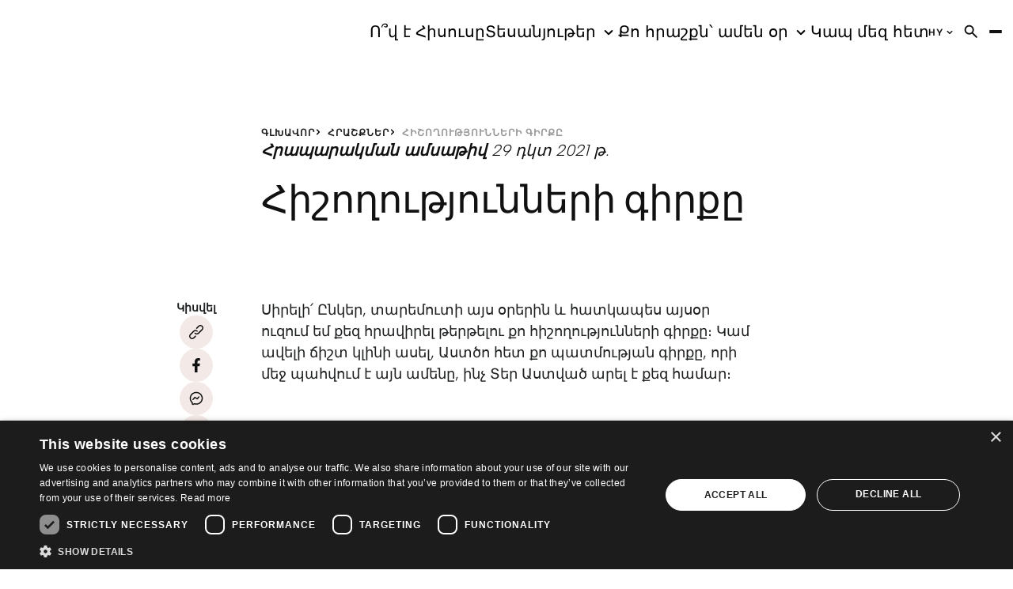

--- FILE ---
content_type: text/html; charset=utf-8
request_url: https://hisus.am/miracles/%D5%B0%D5%AB%D5%B7%D5%B8%D5%B2%D5%B8%D6%82%D5%A9%D5%B5%D5%B8%D6%82%D5%B6%D5%B6%D5%A5%D6%80%D5%AB-%D5%A3%D5%AB%D6%80%D6%84%D5%A8/
body_size: 120081
content:
<!doctype html>
<html lang="hy" dir="ltr" prefix="og: http://ogp.me/ns#">
<head>
    <base href="https://hisus.am">
    <meta charset="utf-8">
    <meta name="viewport" content="width=device-width, initial-scale=1.0, user-scalable=no">
    <meta name="recaptcha" content="6LfNePUpAAAAACjFOgqUVmVrDE5QapcaPk0d4y7f">
        <title>Հիշողությունների գիրքը - Hisus.am</title>
    <meta name="description" content="">
    <meta name="keywords" content="">
    <meta name="robots" content="">
    <link rel="canonical" href="https://hisus.am/miracles/%D5%B0%D5%AB%D5%B7%D5%B8%D5%B2%D5%B8%D6%82%D5%A9%D5%B5%D5%B8%D6%82%D5%B6%D5%B6%D5%A5%D6%80%D5%AB-%D5%A3%D5%AB%D6%80%D6%84%D5%A8">
    <meta property="og:title" content="Հիշողությունների գիրքը">
    <meta property="og:type" content="website">
    <meta property="og:description" content="">
    <meta property="og:url" content="https://hisus.am/miracles/%D5%B0%D5%AB%D5%B7%D5%B8%D5%B2%D5%B8%D6%82%D5%A9%D5%B5%D5%B8%D6%82%D5%B6%D5%B6%D5%A5%D6%80%D5%AB-%D5%A3%D5%AB%D6%80%D6%84%D5%A8">
    <meta property="og:image" content="https://image.m.jesus.net/lib/fe4711707564057d751472/m/8/20211228144243_December+29.jpeg">
    <script type="application/ld+json">{"@context":"https://schema.org","@type":"Article","name":"Հիշողությունների գիրքը","url":"https://hisus.am/miracles/%D5%B0%D5%AB%D5%B7%D5%B8%D5%B2%D5%B8%D6%82%D5%A9%D5%B5%D5%B8%D6%82%D5%B6%D5%B6%D5%A5%D6%80%D5%AB-%D5%A3%D5%AB%D6%80%D6%84%D5%A8","headline":"Հիշողությունների գիրքը","about":"Հիշողությունների գիրքը","dateCreated":"2025-04-01T16:35:55+02:00","dateModified":"2025-08-20T14:49:34+02:00","datePublished":"2021-12-29T01:00:00+01:00"}</script>
        <link rel="stylesheet" type="text/css" href="https://hisus.am/css/main-936d2d1d057a88227b75.min.css">
                        <link rel="apple-touch-icon" sizes="180x180" href="https://hisus.am/images/favicon/apple-touch-icon.png">
    <link rel="icon" type="image/png" sizes="32x32" href="https://hisus.am/images/favicon/favicon-32x32.png">
    <link rel="icon" type="image/png" sizes="16x16" href="https://hisus.am/images/favicon/favicon-16x16.png">

    <link rel="manifest" href="https://hisus.am/images/favicon/site.webmanifest">
    <link rel="mask-icon" href="https://hisus.am/images/favicon/safari-pinned-tab.svg" color="#111111">
    <link rel="shortcut icon" href="https://hisus.am/images/favicon/favicon.ico">
    <meta name="msapplication-TileColor" content="#111111">
    <meta name="msapplication-config" content="https://hisus.am/images/favicon/browserconfig.xml">
    <meta name="theme-color" content="#111111">

    <!-- Cookie Script Events -->
<script>
    function OnCookieScriptAccepted() {
        window.location.reload();
    }

    window.addEventListener('CookieScriptAcceptAll', OnCookieScriptAccepted);
    window.addEventListener('CookieScriptAccept', OnCookieScriptAccepted);
    window.addEventListener('CookieScriptReject', OnCookieScriptAccepted);
</script>
<!-- End Cookie Script Events -->


    <!-- DataLayer -->
    <script>
        window.dataLayer = window.dataLayer || [];
    </script>
    <!-- End DataLayer -->

            <!-- Google Tag Manager -->
        <script>(function(w,d,s,l,i){w[l]=w[l]||[];w[l].push({'gtm.start':
                    new Date().getTime(),event:'gtm.js'});var f=d.getElementsByTagName(s)[0],
                j=d.createElement(s),dl=l!='dataLayer'?'&l='+l:'';j.async=true;j.src=
                'https://www.googletagmanager.com/gtm.js?id='+i+dl;f.parentNode.insertBefore(j,f);
            })(window,document,'script','dataLayer','GTM-55FCTP9W');</script>
        <!-- End Google Tag Manager -->
    </head>
<body data-barba="wrapper">
    <noscript><iframe src="https://www.googletagmanager.com/ns.html?id=GTM-55FCTP9W" height="0" width="0" style="display:none;visibility:hidden"></iframe></noscript>
        <div class="barba " data-barba="container">
        <div class="barba__loader loader--large">
            <div class="loader__circle loader__circle--no-label"></div>
        </div>
        <div id="app" class="site">
            <header-component inline-template :has-topbar="false">
    <header class="header"
            :class="{ 'header--expanded': menuExpanded, 'header--scrolled': scrolled, 'header--inverted': false, 'header--inverted-mobile': !scrolled, 'header--has-topbar': hasTopbar, 'header--show-topbar': hasTopbar && showTopBar, 'header--has-topbar-with-scroll' : priorityNavHasScroll }"
            ref="header">
                <div class="header__main">
            <div class="header__container container">
                <a href="https://hisus.am/home" title="Hisus.am"
                   class="header__logo logo logo--inverted"
                   :class="{ 'logo--scrolled': false }">
                                            <div v-if="!scrolled">
                                                            <?xml version="1.0" encoding="UTF-8"?>
<svg id="Layer_1" data-name="Layer 1" xmlns="http://www.w3.org/2000/svg" xmlns:xlink="http://www.w3.org/1999/xlink" viewBox="0 0 594.04 114.67">
  <defs>
    <style>
      .cls-1 {
        fill: none;
      }

      .cls-2 {
        mask: url(#mask);
      }

      .cls-3 {
        isolation: isolate;
      }

      .cls-4 {
        clip-path: url(#clippath-1);
      }

      .cls-5 {
        clip-path: url(#clippath);
      }
    </style>
    <clipPath id="clippath">
      <rect class="cls-1" x="153.76" width="401.33" height="114.67"/>
    </clipPath>
    <clipPath id="clippath-1">
      <rect class="cls-1" x=".43" y="17.33" width="110.21" height="82.22"/>
    </clipPath>
    <mask id="mask" x="0" y="16.82" width="594.04" height="82.73" maskUnits="userSpaceOnUse">
      <g id="ce7da5d1ed">
        <image class="cls-3" width="2380" height="331" transform="translate(0 16.82) scale(.25)" xlink:href="[data-uri]"/>
      </g>
    </mask>
  </defs>
  <g class="cls-5">
    <g>
      <path d="M161.84,23.58h12.71v27.25h29.23v-27.25h12.73v65.98h-12.73v-28.08h-29.23v28.08h-12.71V23.58Z"/>
      <path d="M230.34,42.43h12.06v47.13h-12.06v-47.13ZM236.47,36.39c-2.25,0-4.1-.72-5.56-2.17-1.45-1.44-2.17-3.17-2.17-5.17s.72-3.82,2.17-5.23c1.46-1.42,3.31-2.13,5.56-2.13s3.94.71,5.42,2.13c1.48,1.41,2.23,3.15,2.23,5.23s-.74,3.72-2.23,5.17c-1.47,1.45-3.28,2.17-5.42,2.17Z"/>
      <path d="M264.1,74.2c.38,1.57,1.01,2.77,1.92,3.58.92.81,1.95,1.39,3.1,1.73,1.17.35,2.34.52,3.54.52,2.21,0,3.94-.42,5.19-1.27,1.26-.84,1.9-1.93,1.9-3.25,0-1.14-.45-2.03-1.33-2.69-.88-.67-1.99-1.19-3.35-1.56-1.35-.38-2.77-.71-4.27-1.02-1.7-.44-3.5-.93-5.42-1.46-1.92-.54-3.73-1.31-5.44-2.31-1.7-1.01-3.09-2.32-4.19-3.92-1.1-1.59-1.65-3.63-1.65-6.08,0-2.96.78-5.52,2.35-7.69,1.57-2.17,3.78-3.88,6.65-5.13,2.86-1.26,6.17-1.9,9.94-1.9,4.47,0,8.24.95,11.31,2.83,3.08,1.89,5.32,4.59,6.71,8.1l-10.56,3.02c-.38-.88-.95-1.59-1.71-2.17-.75-.57-1.65-.98-2.69-1.23-1.03-.25-2.08-.38-3.15-.38-1.82,0-3.33.36-4.52,1.08-1.2.72-1.79,1.71-1.79,2.96,0,.77.21,1.39.65,1.85.44.47,1.05.87,1.83,1.19.79.31,1.71.58,2.75.83s2.19.54,3.44.85c1.94.5,3.9,1.08,5.88,1.75,1.98.66,3.81,1.49,5.48,2.5,1.67,1,3,2.35,4,4.04,1.01,1.7,1.58,3.83,1.71,6.4,0,2.77-.79,5.27-2.35,7.5-1.57,2.24-3.83,4.02-6.79,5.33-2.96,1.32-6.54,1.98-10.75,1.98-4.91,0-9.07-1.03-12.5-3.1-3.42-2.08-5.66-5.32-6.73-9.73l10.85-3.19Z"/>
      <path d="M342.99,89.55h-11.04l-.75-4.9c-1.57,1.75-3.44,3.12-5.6,4.1-2.17.97-4.48,1.46-6.94,1.46-3.64,0-6.78-.78-9.42-2.35-2.64-1.58-4.68-3.86-6.13-6.83-1.45-2.98-2.17-6.68-2.17-11.08v-27.52h12.15v26.02c0,3.57.71,6.29,2.13,8.15,1.42,1.85,3.6,2.77,6.56,2.77s5.2-.94,6.77-2.81c1.57-1.89,2.35-4.63,2.35-8.21v-25.92h12.08v47.13Z"/>
      <path d="M363.06,74.2c.38,1.57,1.01,2.77,1.92,3.58.92.81,1.95,1.39,3.1,1.73,1.17.35,2.34.52,3.54.52,2.21,0,3.94-.42,5.19-1.27,1.26-.84,1.9-1.93,1.9-3.25,0-1.14-.45-2.03-1.33-2.69-.88-.67-1.99-1.19-3.35-1.56-1.35-.38-2.77-.71-4.27-1.02-1.7-.44-3.5-.93-5.42-1.46-1.92-.54-3.73-1.31-5.44-2.31-1.7-1.01-3.09-2.32-4.19-3.92-1.1-1.59-1.65-3.63-1.65-6.08,0-2.96.78-5.52,2.35-7.69,1.57-2.17,3.78-3.88,6.65-5.13,2.86-1.26,6.17-1.9,9.94-1.9,4.47,0,8.24.95,11.31,2.83,3.08,1.89,5.32,4.59,6.71,8.1l-10.56,3.02c-.38-.88-.95-1.59-1.71-2.17-.75-.57-1.65-.98-2.69-1.23-1.03-.25-2.08-.38-3.15-.38-1.82,0-3.33.36-4.52,1.08-1.2.72-1.79,1.71-1.79,2.96,0,.77.21,1.39.65,1.85.44.47,1.05.87,1.83,1.19.79.31,1.71.58,2.75.83s2.19.54,3.44.85c1.94.5,3.9,1.08,5.88,1.75,1.98.66,3.81,1.49,5.48,2.5,1.67,1,3,2.35,4,4.04,1.01,1.7,1.58,3.83,1.71,6.4,0,2.77-.79,5.27-2.35,7.5-1.57,2.24-3.83,4.02-6.79,5.33-2.96,1.32-6.54,1.98-10.75,1.98-4.91,0-9.07-1.03-12.5-3.1-3.42-2.08-5.66-5.32-6.73-9.73l10.85-3.19Z"/>
      <path d="M407.44,90.22c-2.33,0-4.24-.73-5.71-2.21-1.47-1.48-2.21-3.26-2.21-5.33s.73-3.94,2.21-5.42c1.47-1.48,3.38-2.23,5.71-2.23s4.13.74,5.6,2.23c1.47,1.47,2.21,3.28,2.21,5.42s-.74,3.85-2.21,5.33c-1.47,1.47-3.34,2.21-5.6,2.21Z"/>
      <path d="M453.63,89.55l-.96-5.75c-1.57,1.95-3.35,3.49-5.33,4.63-1.97,1.13-4.63,1.69-7.96,1.69-3.14,0-5.89-.55-8.25-1.65-2.35-1.09-4.18-2.63-5.5-4.6-1.32-1.98-1.98-4.33-1.98-7.04,0-3.96,1.43-7.23,4.29-9.83,2.86-2.61,7.18-4.26,12.96-4.96l11.77-1.31v-3.31c0-1.32-.6-2.54-1.79-3.67-1.2-1.14-3.08-1.71-5.65-1.71-2.27,0-4.23.56-5.9,1.67-1.67,1.1-2.78,2.74-3.33,4.94l-10.38-3.77c1.25-4.21,3.63-7.44,7.15-9.71,3.53-2.26,7.86-3.4,13.02-3.4,6.28,0,11,1.56,14.17,4.67,3.18,3.11,4.77,7.22,4.77,12.31v30.81h-11.1ZM452.67,69.1l-10.17,1.33c-2.08.25-3.66.86-4.73,1.83-1.06.97-1.58,2.15-1.58,3.52s.53,2.44,1.58,3.35c1.07.92,2.58,1.38,4.54,1.38,2.19,0,4.06-.41,5.6-1.23,1.54-.82,2.71-2.01,3.52-3.58.82-1.57,1.23-3.52,1.23-5.85v-.75Z"/>
      <path d="M475.76,42.43h10.94l.85,4.63c1.51-1.57,3.32-2.84,5.42-3.81,2.11-.98,4.42-1.48,6.94-1.48,3.01,0,5.78.65,8.29,1.94,2.51,1.29,4.52,3.14,6.02,5.52,1.69-2.33,3.91-4.16,6.65-5.48,2.73-1.32,5.71-1.98,8.92-1.98,3.71,0,6.92.79,9.65,2.38,2.73,1.57,4.85,3.85,6.35,6.83,1.51,2.97,2.27,6.66,2.27,11.06v27.52h-12.06v-25.92c0-3.58-.79-6.28-2.35-8.1-1.57-1.82-3.8-2.73-6.69-2.73s-5.27.93-6.94,2.79c-1.66,1.85-2.48,4.59-2.48,8.23v25.73h-12.06v-25.92c0-3.58-.71-6.28-2.13-8.1-1.42-1.82-3.57-2.73-6.46-2.73s-5.21.93-6.75,2.79c-1.53,1.85-2.29,4.56-2.29,8.13v25.83h-12.08v-47.13Z"/>
    </g>
  </g>
  <g class="cls-4">
    <g class="cls-2">
      <image class="cls-3" width="2380" height="331" transform="translate(0 16.82) scale(.25)" xlink:href="[data-uri]"/>
    </g>
  </g>
</svg>
                                                    </div>
                        <div v-if="scrolled">
                                                            <?xml version="1.0" encoding="UTF-8"?>
<svg id="Layer_1" data-name="Layer 1" xmlns="http://www.w3.org/2000/svg" xmlns:xlink="http://www.w3.org/1999/xlink" viewBox="0 0 594.04 114.67">
  <defs>
    <style>
      .cls-1 {
        fill: none;
      }

      .cls-2 {
        mask: url(#mask);
      }

      .cls-3 {
        isolation: isolate;
      }

      .cls-4 {
        clip-path: url(#clippath-1);
      }

      .cls-5 {
        clip-path: url(#clippath);
      }
    </style>
    <clipPath id="clippath">
      <rect class="cls-1" x="153.76" width="401.33" height="114.67"/>
    </clipPath>
    <clipPath id="clippath-1">
      <rect class="cls-1" x=".43" y="17.33" width="110.21" height="82.22"/>
    </clipPath>
    <mask id="mask" x="0" y="16.82" width="594.04" height="82.73" maskUnits="userSpaceOnUse">
      <g id="ce7da5d1ed">
        <image class="cls-3" width="2380" height="331" transform="translate(0 16.82) scale(.25)" xlink:href="[data-uri]"/>
      </g>
    </mask>
  </defs>
  <g class="cls-5">
    <g>
      <path d="M161.84,23.58h12.71v27.25h29.23v-27.25h12.73v65.98h-12.73v-28.08h-29.23v28.08h-12.71V23.58Z"/>
      <path d="M230.34,42.43h12.06v47.13h-12.06v-47.13ZM236.47,36.39c-2.25,0-4.1-.72-5.56-2.17-1.45-1.44-2.17-3.17-2.17-5.17s.72-3.82,2.17-5.23c1.46-1.42,3.31-2.13,5.56-2.13s3.94.71,5.42,2.13c1.48,1.41,2.23,3.15,2.23,5.23s-.74,3.72-2.23,5.17c-1.47,1.45-3.28,2.17-5.42,2.17Z"/>
      <path d="M264.1,74.2c.38,1.57,1.01,2.77,1.92,3.58.92.81,1.95,1.39,3.1,1.73,1.17.35,2.34.52,3.54.52,2.21,0,3.94-.42,5.19-1.27,1.26-.84,1.9-1.93,1.9-3.25,0-1.14-.45-2.03-1.33-2.69-.88-.67-1.99-1.19-3.35-1.56-1.35-.38-2.77-.71-4.27-1.02-1.7-.44-3.5-.93-5.42-1.46-1.92-.54-3.73-1.31-5.44-2.31-1.7-1.01-3.09-2.32-4.19-3.92-1.1-1.59-1.65-3.63-1.65-6.08,0-2.96.78-5.52,2.35-7.69,1.57-2.17,3.78-3.88,6.65-5.13,2.86-1.26,6.17-1.9,9.94-1.9,4.47,0,8.24.95,11.31,2.83,3.08,1.89,5.32,4.59,6.71,8.1l-10.56,3.02c-.38-.88-.95-1.59-1.71-2.17-.75-.57-1.65-.98-2.69-1.23-1.03-.25-2.08-.38-3.15-.38-1.82,0-3.33.36-4.52,1.08-1.2.72-1.79,1.71-1.79,2.96,0,.77.21,1.39.65,1.85.44.47,1.05.87,1.83,1.19.79.31,1.71.58,2.75.83s2.19.54,3.44.85c1.94.5,3.9,1.08,5.88,1.75,1.98.66,3.81,1.49,5.48,2.5,1.67,1,3,2.35,4,4.04,1.01,1.7,1.58,3.83,1.71,6.4,0,2.77-.79,5.27-2.35,7.5-1.57,2.24-3.83,4.02-6.79,5.33-2.96,1.32-6.54,1.98-10.75,1.98-4.91,0-9.07-1.03-12.5-3.1-3.42-2.08-5.66-5.32-6.73-9.73l10.85-3.19Z"/>
      <path d="M342.99,89.55h-11.04l-.75-4.9c-1.57,1.75-3.44,3.12-5.6,4.1-2.17.97-4.48,1.46-6.94,1.46-3.64,0-6.78-.78-9.42-2.35-2.64-1.58-4.68-3.86-6.13-6.83-1.45-2.98-2.17-6.68-2.17-11.08v-27.52h12.15v26.02c0,3.57.71,6.29,2.13,8.15,1.42,1.85,3.6,2.77,6.56,2.77s5.2-.94,6.77-2.81c1.57-1.89,2.35-4.63,2.35-8.21v-25.92h12.08v47.13Z"/>
      <path d="M363.06,74.2c.38,1.57,1.01,2.77,1.92,3.58.92.81,1.95,1.39,3.1,1.73,1.17.35,2.34.52,3.54.52,2.21,0,3.94-.42,5.19-1.27,1.26-.84,1.9-1.93,1.9-3.25,0-1.14-.45-2.03-1.33-2.69-.88-.67-1.99-1.19-3.35-1.56-1.35-.38-2.77-.71-4.27-1.02-1.7-.44-3.5-.93-5.42-1.46-1.92-.54-3.73-1.31-5.44-2.31-1.7-1.01-3.09-2.32-4.19-3.92-1.1-1.59-1.65-3.63-1.65-6.08,0-2.96.78-5.52,2.35-7.69,1.57-2.17,3.78-3.88,6.65-5.13,2.86-1.26,6.17-1.9,9.94-1.9,4.47,0,8.24.95,11.31,2.83,3.08,1.89,5.32,4.59,6.71,8.1l-10.56,3.02c-.38-.88-.95-1.59-1.71-2.17-.75-.57-1.65-.98-2.69-1.23-1.03-.25-2.08-.38-3.15-.38-1.82,0-3.33.36-4.52,1.08-1.2.72-1.79,1.71-1.79,2.96,0,.77.21,1.39.65,1.85.44.47,1.05.87,1.83,1.19.79.31,1.71.58,2.75.83s2.19.54,3.44.85c1.94.5,3.9,1.08,5.88,1.75,1.98.66,3.81,1.49,5.48,2.5,1.67,1,3,2.35,4,4.04,1.01,1.7,1.58,3.83,1.71,6.4,0,2.77-.79,5.27-2.35,7.5-1.57,2.24-3.83,4.02-6.79,5.33-2.96,1.32-6.54,1.98-10.75,1.98-4.91,0-9.07-1.03-12.5-3.1-3.42-2.08-5.66-5.32-6.73-9.73l10.85-3.19Z"/>
      <path d="M407.44,90.22c-2.33,0-4.24-.73-5.71-2.21-1.47-1.48-2.21-3.26-2.21-5.33s.73-3.94,2.21-5.42c1.47-1.48,3.38-2.23,5.71-2.23s4.13.74,5.6,2.23c1.47,1.47,2.21,3.28,2.21,5.42s-.74,3.85-2.21,5.33c-1.47,1.47-3.34,2.21-5.6,2.21Z"/>
      <path d="M453.63,89.55l-.96-5.75c-1.57,1.95-3.35,3.49-5.33,4.63-1.97,1.13-4.63,1.69-7.96,1.69-3.14,0-5.89-.55-8.25-1.65-2.35-1.09-4.18-2.63-5.5-4.6-1.32-1.98-1.98-4.33-1.98-7.04,0-3.96,1.43-7.23,4.29-9.83,2.86-2.61,7.18-4.26,12.96-4.96l11.77-1.31v-3.31c0-1.32-.6-2.54-1.79-3.67-1.2-1.14-3.08-1.71-5.65-1.71-2.27,0-4.23.56-5.9,1.67-1.67,1.1-2.78,2.74-3.33,4.94l-10.38-3.77c1.25-4.21,3.63-7.44,7.15-9.71,3.53-2.26,7.86-3.4,13.02-3.4,6.28,0,11,1.56,14.17,4.67,3.18,3.11,4.77,7.22,4.77,12.31v30.81h-11.1ZM452.67,69.1l-10.17,1.33c-2.08.25-3.66.86-4.73,1.83-1.06.97-1.58,2.15-1.58,3.52s.53,2.44,1.58,3.35c1.07.92,2.58,1.38,4.54,1.38,2.19,0,4.06-.41,5.6-1.23,1.54-.82,2.71-2.01,3.52-3.58.82-1.57,1.23-3.52,1.23-5.85v-.75Z"/>
      <path d="M475.76,42.43h10.94l.85,4.63c1.51-1.57,3.32-2.84,5.42-3.81,2.11-.98,4.42-1.48,6.94-1.48,3.01,0,5.78.65,8.29,1.94,2.51,1.29,4.52,3.14,6.02,5.52,1.69-2.33,3.91-4.16,6.65-5.48,2.73-1.32,5.71-1.98,8.92-1.98,3.71,0,6.92.79,9.65,2.38,2.73,1.57,4.85,3.85,6.35,6.83,1.51,2.97,2.27,6.66,2.27,11.06v27.52h-12.06v-25.92c0-3.58-.79-6.28-2.35-8.1-1.57-1.82-3.8-2.73-6.69-2.73s-5.27.93-6.94,2.79c-1.66,1.85-2.48,4.59-2.48,8.23v25.73h-12.06v-25.92c0-3.58-.71-6.28-2.13-8.1-1.42-1.82-3.57-2.73-6.46-2.73s-5.21.93-6.75,2.79c-1.53,1.85-2.29,4.56-2.29,8.13v25.83h-12.08v-47.13Z"/>
    </g>
  </g>
  <g class="cls-4">
    <g class="cls-2">
      <image class="cls-3" width="2380" height="331" transform="translate(0 16.82) scale(.25)" xlink:href="[data-uri]"/>
    </g>
  </g>
</svg>
                                                    </div>
                                    </a>

                                    <div class="header__navigation-wrapper">
                        <div class="header__navigation" :class="{ 'header__navigation--closing' : closingMenu }">
                            <div class="header__navigation-overlay"
                                 :class="{ 'header__navigation-overlay--expanded' : menuExpanded }">
                                <div class="header__navigation-list-wrapper">
                                    <navigation-component inline-template :has-topbar="hasTopbar" :topbar-visible="showTopBar" :menu-expanded="menuExpanded"
                      :is-paginated="false" @open-menu="openMenu" @close-menu="closeMenu"
                      v-show="!searchExpanded">
    <nav class="navigation"
         :class="{ 'navigation--active': menuExpanded, 'navigation--topbar-visible' : hasTopbar && topbarVisible }">
                    <div class="navigation__header" :class="{ 'navigation__header--topbar-visible' : hasTopbar && topbarVisible }">
                <div class="navigation__container">
                    <button v-if="isPaginated && activeSubLevel >= 1"
                            class="navigation__back button button--primary button--icon button--small"
                            @click="decrementActiveSubLevel">
                        <svg xmlns="http://www.w3.org/2000/svg" class="ltr" width="24" height="24" viewBox="0 0 24 24" fill="black">
<path d="M17 11H9.41L12.71 7.71C12.8983 7.5217 13.0041 7.2663 13.0041 7C13.0041 6.7337 12.8983 6.47831 12.71 6.29C12.5217 6.1017 12.2663 5.99591 12 5.99591C11.7337 5.99591 11.4783 6.1017 11.29 6.29L6.29 11.29C6.19896 11.3851 6.1276 11.4973 6.08 11.62C5.97999 11.8635 5.97999 12.1365 6.08 12.38C6.1276 12.5028 6.19896 12.6149 6.29 12.71L11.29 17.71C11.383 17.8037 11.4936 17.8781 11.6154 17.9289C11.7373 17.9797 11.868 18.0058 12 18.0058C12.132 18.0058 12.2627 17.9797 12.3846 17.9289C12.5064 17.8781 12.617 17.8037 12.71 17.71C12.8037 17.617 12.8781 17.5064 12.9289 17.3846C12.9797 17.2627 13.0058 17.132 13.0058 17C13.0058 16.868 12.9797 16.7373 12.9289 16.6154C12.8781 16.4936 12.8037 16.383 12.71 16.29L9.41 13H17C17.2652 13 17.5196 12.8946 17.7071 12.7071C17.8946 12.5196 18 12.2652 18 12C18 11.7348 17.8946 11.4804 17.7071 11.2929C17.5196 11.1054 17.2652 11 17 11Z"/>
</svg>                    </button>
                    <div class="navigation__header-buttons" v-if="menuExpanded">
                        <div class="header__button-close" title="Փակել"
                             :class="{ 'button-menu--active': menuExpanded }" @click="closeMenu">
                            <svg xmlns="http://www.w3.org/2000/svg" width="24" height="24" viewBox="0 0 24 24" fill="black">
<path d="M13.41 12L17.71 7.71C17.8983 7.5217 18.0041 7.2663 18.0041 7C18.0041 6.7337 17.8983 6.47831 17.71 6.29C17.5217 6.1017 17.2663 5.99591 17 5.99591C16.7337 5.99591 16.4783 6.1017 16.29 6.29L12 10.59L7.71 6.29C7.5217 6.1017 7.2663 5.99591 7 5.99591C6.7337 5.99591 6.4783 6.1017 6.29 6.29C6.1017 6.47831 5.99591 6.7337 5.99591 7C5.99591 7.2663 6.1017 7.5217 6.29 7.71L10.59 12L6.29 16.29C6.19627 16.383 6.12188 16.4936 6.07111 16.6154C6.02034 16.7373 5.9942 16.868 5.9942 17C5.9942 17.132 6.02034 17.2627 6.07111 17.3846C6.12188 17.5064 6.19627 17.617 6.29 17.71C6.38296 17.8037 6.49356 17.8781 6.61542 17.9289C6.73728 17.9797 6.86799 18.0058 7 18.0058C7.13201 18.0058 7.26272 17.9797 7.38458 17.9289C7.50644 17.8781 7.61704 17.8037 7.71 17.71L12 13.41L16.29 17.71C16.383 17.8037 16.4936 17.8781 16.6154 17.9289C16.7373 17.9797 16.868 18.0058 17 18.0058C17.132 18.0058 17.2627 17.9797 17.3846 17.9289C17.5064 17.8781 17.617 17.8037 17.71 17.71C17.8037 17.617 17.8781 17.5064 17.9289 17.3846C17.9797 17.2627 18.0058 17.132 18.0058 17C18.0058 16.868 17.9797 16.7373 17.9289 16.6154C17.8781 16.4936 17.8037 16.383 17.71 16.29L13.41 12Z"/>
</svg>                        </div>
                    </div>
                </div>
            </div>
                <ul class="navigation__list">
                                                                <navigation-item inline-template
        :is-paginated="isPaginated"
        :sub-level="1"
        :has-sub="false"
        :active-sub-level="activeSubLevel"
        :is-sub="false"
        :navigation-id="'navigationItem1'"
        :menu-expanded="menuExpanded"
        :active-item="activeItem"
        @increment-active-sub-level="incrementActiveSubLevel"
        @set-navigation-id="setNavigationId">
        <li class="navigation-item"
            :class="{ 'navigation-item--paginated': isPaginated, 'navigation-item--active': isActive, 'navigation-item--menu-expanded' : menuExpanded, 'navigation-item--inverted': false}"
            >
                            <a href="https://hisus.am/about-jesus"
                   target="_self"
                   title="Ո՞վ է Հիսուսը"
                   
                   class="navigation-item__link">
                    Ո՞վ է Հիսուսը
                                    </a>
                                </li>
    </navigation-item>
                                    <navigation-item inline-template
        :is-paginated="isPaginated"
        :sub-level="1"
        :has-sub="true"
        :active-sub-level="activeSubLevel"
        :is-sub="false"
        :navigation-id="'navigationItem2'"
        :menu-expanded="menuExpanded"
        :active-item="activeItem"
        @increment-active-sub-level="incrementActiveSubLevel"
        @set-navigation-id="setNavigationId">
        <li class="navigation-item navigation-item--has-sub"
            :class="{ 'navigation-item--paginated': isPaginated, 'navigation-item--active': isActive, 'navigation-item--menu-expanded' : menuExpanded, 'navigation-item--inverted': false}"
            >
                            <a href="https://hisus.am/films-and-series"
                   target="_self"
                   title="Տեսանյութեր"
                    @click="toggleMenu"
                   class="navigation-item__link navigation-item__link--sub">
                    Տեսանյութեր
                                            <span class="navigation-item__sub-icon navigation-item__sub-icon--desktop"><svg xmlns="http://www.w3.org/2000/svg" width="24" height="24" viewBox="0 0 24 24" fill="#0D0D1C">
<path d="M17 9.17C16.8126 8.98375 16.5592 8.87921 16.295 8.87921C16.0308 8.87921 15.7774 8.98375 15.59 9.17L12 12.71L8.46 9.17C8.27264 8.98375 8.01919 8.87921 7.755 8.87921C7.49082 8.87921 7.23736 8.98375 7.05 9.17C6.95627 9.26296 6.88188 9.37356 6.83111 9.49542C6.78034 9.61728 6.7542 9.74799 6.7542 9.88C6.7542 10.012 6.78034 10.1427 6.83111 10.2646C6.88188 10.3864 6.95627 10.497 7.05 10.59L11.29 14.83C11.383 14.9237 11.4936 14.9981 11.6154 15.0489C11.7373 15.0997 11.868 15.1258 12 15.1258C12.132 15.1258 12.2627 15.0997 12.3846 15.0489C12.5064 14.9981 12.617 14.9237 12.71 14.83L17 10.59C17.0937 10.497 17.1681 10.3864 17.2189 10.2646C17.2697 10.1427 17.2958 10.012 17.2958 9.88C17.2958 9.74799 17.2697 9.61728 17.2189 9.49542C17.1681 9.37356 17.0937 9.26296 17 9.17Z"/>
</svg></span>
                        <span class="navigation-item__sub-icon navigation-item__sub-icon--mobile" @click="openCloseMenu"><svg xmlns="http://www.w3.org/2000/svg" width="24" height="24" viewBox="0 0 24 24" fill="#0D0D1C">
<path d="M17 9.17C16.8126 8.98375 16.5592 8.87921 16.295 8.87921C16.0308 8.87921 15.7774 8.98375 15.59 9.17L12 12.71L8.46 9.17C8.27264 8.98375 8.01919 8.87921 7.755 8.87921C7.49082 8.87921 7.23736 8.98375 7.05 9.17C6.95627 9.26296 6.88188 9.37356 6.83111 9.49542C6.78034 9.61728 6.7542 9.74799 6.7542 9.88C6.7542 10.012 6.78034 10.1427 6.83111 10.2646C6.88188 10.3864 6.95627 10.497 7.05 10.59L11.29 14.83C11.383 14.9237 11.4936 14.9981 11.6154 15.0489C11.7373 15.0997 11.868 15.1258 12 15.1258C12.132 15.1258 12.2627 15.0997 12.3846 15.0489C12.5064 14.9981 12.617 14.9237 12.71 14.83L17 10.59C17.0937 10.497 17.1681 10.3864 17.2189 10.2646C17.2697 10.1427 17.2958 10.012 17.2958 9.88C17.2958 9.74799 17.2697 9.61728 17.2189 9.49542C17.1681 9.37356 17.0937 9.26296 17 9.17Z"/>
</svg></span>
                                    </a>
                                        <div
                    class="navigation-item__sub-list"
                    :class="{ 'navigation-item__sub-list--right-side' : !submenuInViewport }">
                    <ul class="navigation-item__sub-list-wrapper" v-click-outside="closeMenu">
                        <li v-if="isPaginated" class="navigation-item navigation-item--parent lead" :class="{ 'navigation-item--paginated': isPaginated, 'navigation-item--menu-expanded' : menuExpanded }">
                            <a href="https://hisus.am/films-and-series" target="_self" title="Տեսանյութեր" class="navigation-item__link navigation-item__link--parent">
                                Տեսանյութեր
                            </a>
                        </li>
                                                    <navigation-item inline-template
        :is-paginated="isPaginated"
        :sub-level="2"
        :has-sub="false"
        :active-sub-level="activeSubLevel"
        :is-sub="true"
        :navigation-id="'navigationItem2-1'"
        :menu-expanded="menuExpanded"
        :active-item="activeItem"
        @increment-active-sub-level="incrementActiveSubLevel"
        @set-navigation-id="setNavigationId">
        <li class="navigation-item"
            :class="{ 'navigation-item--paginated': isPaginated, 'navigation-item--active': isActive, 'navigation-item--menu-expanded' : menuExpanded, 'navigation-item--inverted': false}"
            >
                            <a href="https://hisus.am/films-and-series/the-chosen"
                   target="_self"
                   title="The Chosen"
                   
                   class="navigation-item__link">
                    The Chosen
                                    </a>
                                </li>
    </navigation-item>
                                                                                                        <navigation-item inline-template
        :is-paginated="isPaginated"
        :sub-level="2"
        :has-sub="false"
        :active-sub-level="activeSubLevel"
        :is-sub="true"
        :navigation-id="'navigationItem2-3'"
        :menu-expanded="menuExpanded"
        :active-item="activeItem"
        @increment-active-sub-level="incrementActiveSubLevel"
        @set-navigation-id="setNavigationId">
        <li class="navigation-item"
            :class="{ 'navigation-item--paginated': isPaginated, 'navigation-item--active': isActive, 'navigation-item--menu-expanded' : menuExpanded, 'navigation-item--inverted': false}"
            >
                            <a href="https://hisus.am/films-and-series/lumo"
                   target="_self"
                   title="LUMO"
                   
                   class="navigation-item__link">
                    LUMO
                                    </a>
                                </li>
    </navigation-item>
                                            </ul>
                </div>
                    </li>
    </navigation-item>
                                    <navigation-item inline-template
        :is-paginated="isPaginated"
        :sub-level="1"
        :has-sub="true"
        :active-sub-level="activeSubLevel"
        :is-sub="false"
        :navigation-id="'navigationItem3'"
        :menu-expanded="menuExpanded"
        :active-item="activeItem"
        @increment-active-sub-level="incrementActiveSubLevel"
        @set-navigation-id="setNavigationId">
        <li class="navigation-item navigation-item--has-sub"
            :class="{ 'navigation-item--paginated': isPaginated, 'navigation-item--active': isActive, 'navigation-item--menu-expanded' : menuExpanded, 'navigation-item--inverted': false}"
            >
                            <a href="https://hisus.am/a-miracle-every-day"
                   target="_self"
                   title="Քո հրաշքն՝ ամեն օր"
                    @click="toggleMenu"
                   class="navigation-item__link navigation-item__link--sub">
                    Քո հրաշքն՝ ամեն օր
                                            <span class="navigation-item__sub-icon navigation-item__sub-icon--desktop"><svg xmlns="http://www.w3.org/2000/svg" width="24" height="24" viewBox="0 0 24 24" fill="#0D0D1C">
<path d="M17 9.17C16.8126 8.98375 16.5592 8.87921 16.295 8.87921C16.0308 8.87921 15.7774 8.98375 15.59 9.17L12 12.71L8.46 9.17C8.27264 8.98375 8.01919 8.87921 7.755 8.87921C7.49082 8.87921 7.23736 8.98375 7.05 9.17C6.95627 9.26296 6.88188 9.37356 6.83111 9.49542C6.78034 9.61728 6.7542 9.74799 6.7542 9.88C6.7542 10.012 6.78034 10.1427 6.83111 10.2646C6.88188 10.3864 6.95627 10.497 7.05 10.59L11.29 14.83C11.383 14.9237 11.4936 14.9981 11.6154 15.0489C11.7373 15.0997 11.868 15.1258 12 15.1258C12.132 15.1258 12.2627 15.0997 12.3846 15.0489C12.5064 14.9981 12.617 14.9237 12.71 14.83L17 10.59C17.0937 10.497 17.1681 10.3864 17.2189 10.2646C17.2697 10.1427 17.2958 10.012 17.2958 9.88C17.2958 9.74799 17.2697 9.61728 17.2189 9.49542C17.1681 9.37356 17.0937 9.26296 17 9.17Z"/>
</svg></span>
                        <span class="navigation-item__sub-icon navigation-item__sub-icon--mobile" @click="openCloseMenu"><svg xmlns="http://www.w3.org/2000/svg" width="24" height="24" viewBox="0 0 24 24" fill="#0D0D1C">
<path d="M17 9.17C16.8126 8.98375 16.5592 8.87921 16.295 8.87921C16.0308 8.87921 15.7774 8.98375 15.59 9.17L12 12.71L8.46 9.17C8.27264 8.98375 8.01919 8.87921 7.755 8.87921C7.49082 8.87921 7.23736 8.98375 7.05 9.17C6.95627 9.26296 6.88188 9.37356 6.83111 9.49542C6.78034 9.61728 6.7542 9.74799 6.7542 9.88C6.7542 10.012 6.78034 10.1427 6.83111 10.2646C6.88188 10.3864 6.95627 10.497 7.05 10.59L11.29 14.83C11.383 14.9237 11.4936 14.9981 11.6154 15.0489C11.7373 15.0997 11.868 15.1258 12 15.1258C12.132 15.1258 12.2627 15.0997 12.3846 15.0489C12.5064 14.9981 12.617 14.9237 12.71 14.83L17 10.59C17.0937 10.497 17.1681 10.3864 17.2189 10.2646C17.2697 10.1427 17.2958 10.012 17.2958 9.88C17.2958 9.74799 17.2697 9.61728 17.2189 9.49542C17.1681 9.37356 17.0937 9.26296 17 9.17Z"/>
</svg></span>
                                    </a>
                                        <div
                    class="navigation-item__sub-list"
                    :class="{ 'navigation-item__sub-list--right-side' : !submenuInViewport }">
                    <ul class="navigation-item__sub-list-wrapper" v-click-outside="closeMenu">
                        <li v-if="isPaginated" class="navigation-item navigation-item--parent lead" :class="{ 'navigation-item--paginated': isPaginated, 'navigation-item--menu-expanded' : menuExpanded }">
                            <a href="https://hisus.am/a-miracle-every-day" target="_self" title="Քո հրաշքն՝ ամեն օր" class="navigation-item__link navigation-item__link--parent">
                                Քո հրաշքն՝ ամեն օր
                            </a>
                        </li>
                                                    <navigation-item inline-template
        :is-paginated="isPaginated"
        :sub-level="2"
        :has-sub="false"
        :active-sub-level="activeSubLevel"
        :is-sub="true"
        :navigation-id="'navigationItem2-1'"
        :menu-expanded="menuExpanded"
        :active-item="activeItem"
        @increment-active-sub-level="incrementActiveSubLevel"
        @set-navigation-id="setNavigationId">
        <li class="navigation-item"
            :class="{ 'navigation-item--paginated': isPaginated, 'navigation-item--active': isActive, 'navigation-item--menu-expanded' : menuExpanded, 'navigation-item--inverted': false}"
            >
                            <a href="/a-miracle-every-day#subscribe"
                   target="_self"
                   title="Բաժանորդագրվեք"
                   
                   class="navigation-item__link">
                    Բաժանորդագրվեք
                                    </a>
                                </li>
    </navigation-item>
                                                    <navigation-item inline-template
        :is-paginated="isPaginated"
        :sub-level="2"
        :has-sub="false"
        :active-sub-level="activeSubLevel"
        :is-sub="true"
        :navigation-id="'navigationItem2-2'"
        :menu-expanded="menuExpanded"
        :active-item="activeItem"
        @increment-active-sub-level="incrementActiveSubLevel"
        @set-navigation-id="setNavigationId">
        <li class="navigation-item"
            :class="{ 'navigation-item--paginated': isPaginated, 'navigation-item--active': isActive, 'navigation-item--menu-expanded' : menuExpanded, 'navigation-item--inverted': false}"
            >
                            <a href="/a-miracle-every-day#testimonies"
                   target="_self"
                   title="Վկայություններ"
                   
                   class="navigation-item__link">
                    Վկայություններ
                                    </a>
                                </li>
    </navigation-item>
                                                    <navigation-item inline-template
        :is-paginated="isPaginated"
        :sub-level="2"
        :has-sub="false"
        :active-sub-level="activeSubLevel"
        :is-sub="true"
        :navigation-id="'navigationItem2-3'"
        :menu-expanded="menuExpanded"
        :active-item="activeItem"
        @increment-active-sub-level="incrementActiveSubLevel"
        @set-navigation-id="setNavigationId">
        <li class="navigation-item"
            :class="{ 'navigation-item--paginated': isPaginated, 'navigation-item--active': isActive, 'navigation-item--menu-expanded' : menuExpanded, 'navigation-item--inverted': false}"
            >
                            <a href="/a-miracle-every-day#miracles"
                   target="_self"
                   title="Հրաշքներ"
                   
                   class="navigation-item__link">
                    Հրաշքներ
                                    </a>
                                </li>
    </navigation-item>
                                                    <navigation-item inline-template
        :is-paginated="isPaginated"
        :sub-level="2"
        :has-sub="false"
        :active-sub-level="activeSubLevel"
        :is-sub="true"
        :navigation-id="'navigationItem2-4'"
        :menu-expanded="menuExpanded"
        :active-item="activeItem"
        @increment-active-sub-level="incrementActiveSubLevel"
        @set-navigation-id="setNavigationId">
        <li class="navigation-item"
            :class="{ 'navigation-item--paginated': isPaginated, 'navigation-item--active': isActive, 'navigation-item--menu-expanded' : menuExpanded, 'navigation-item--inverted': false}"
            >
                            <a href="/a-miracle-every-day#app"
                   target="_self"
                   title="Հավելված"
                   
                   class="navigation-item__link">
                    Հավելված
                                    </a>
                                </li>
    </navigation-item>
                                                    <navigation-item inline-template
        :is-paginated="isPaginated"
        :sub-level="2"
        :has-sub="false"
        :active-sub-level="activeSubLevel"
        :is-sub="true"
        :navigation-id="'navigationItem2-5'"
        :menu-expanded="menuExpanded"
        :active-item="activeItem"
        @increment-active-sub-level="incrementActiveSubLevel"
        @set-navigation-id="setNavigationId">
        <li class="navigation-item"
            :class="{ 'navigation-item--paginated': isPaginated, 'navigation-item--active': isActive, 'navigation-item--menu-expanded' : menuExpanded, 'navigation-item--inverted': false}"
            >
                            <a href="/a-miracle-every-day#writers"
                   target="_self"
                   title="ՀԵՂԻՆԱԿԸ"
                   
                   class="navigation-item__link">
                    ՀԵՂԻՆԱԿԸ
                                    </a>
                                </li>
    </navigation-item>
                                            </ul>
                </div>
                    </li>
    </navigation-item>
                                    <navigation-item inline-template
        :is-paginated="isPaginated"
        :sub-level="1"
        :has-sub="false"
        :active-sub-level="activeSubLevel"
        :is-sub="false"
        :navigation-id="'navigationItem4'"
        :menu-expanded="menuExpanded"
        :active-item="activeItem"
        @increment-active-sub-level="incrementActiveSubLevel"
        @set-navigation-id="setNavigationId">
        <li class="navigation-item"
            :class="{ 'navigation-item--paginated': isPaginated, 'navigation-item--active': isActive, 'navigation-item--menu-expanded' : menuExpanded, 'navigation-item--inverted': false}"
            >
                            <a href="https://hisus.am/contactpage"
                   target="_self"
                   title="Կապ մեզ հետ"
                   
                   class="navigation-item__link">
                    Կապ մեզ հետ
                                    </a>
                                </li>
    </navigation-item>
                                                        <li class="navigation-item__searchbar" :class="{ 'navigation-item__searchbar--visible': menuExpanded }">
                    <search-bar
                        :route-url="'https://hisus.am/search'"
                        :label="'Որոնում...'"
                        :custom-class="'search-bar--dark'"></search-bar>
                </li>
                                            </ul>
    </nav>
</navigation-component>
                                    <navigation-component inline-template :has-topbar="hasTopbar" :topbar-visible="showTopBar" :menu-expanded="menuExpanded"
                      :is-paginated="false" @open-menu="openMenu" @close-menu="closeMenu"
                      v-show="!searchExpanded">
    <nav class="navigation navigation--more"
         :class="{ 'navigation--active': menuExpanded, 'navigation--topbar-visible' : hasTopbar && topbarVisible }">
                <ul class="navigation__list navigation__list--more">
                                                <li class="navigation__list-title">
                        <span class="t300 t300--light">Ավելին</span>
                    </li>
                                                    <navigation-item inline-template
        :is-paginated="isPaginated"
        :sub-level="1"
        :has-sub="false"
        :active-sub-level="activeSubLevel"
        :is-sub="false"
        :navigation-id="'navigationItem1'"
        :menu-expanded="menuExpanded"
        :active-item="activeItem"
        @increment-active-sub-level="incrementActiveSubLevel"
        @set-navigation-id="setNavigationId">
        <li class="navigation-item"
            :class="{ 'navigation-item--paginated': isPaginated, 'navigation-item--active': isActive, 'navigation-item--menu-expanded' : menuExpanded, 'navigation-item--inverted': false}"
            >
                            <a href="https://hisus.am/contactpage"
                   target="_self"
                   title="Կապ"
                   
                   class="navigation-item__link">
                    Կապ
                                    </a>
                                </li>
    </navigation-item>
                                                                    <li class="navigation__list-title d-md-none"><span class="t300 t300--light">Փոխել լեզուն</span></li>
                <li class="navigation__languages d-md-none">
                     <language-switch inline-template :menu-expanded="menuExpanded">
    <ul class="language-switch language-switch--animate-up" :class="{ 'language-switch--expanded' : menuExpanded, 'language-switch--open' : menuOpen, 'language-switch--inverted': !scrolled }">
        <li class="language-switch__language" v-click-outside="closeMenu">
                                                <span class="language-switch__button" @click="toggleMenu">
                        HY
                        <svg xmlns="http://www.w3.org/2000/svg" width="12" height="13" viewBox="0 0 12 13" fill="black">
    <path d="M10.705 4.82C10.705 4.82 10.705 4.82 10.705 4.795C10.3527 3.83311 9.71343 3.00264 8.87372 2.41593C8.03401 1.82922 7.03435 1.51459 6.00998 1.51459C4.9856 1.51459 3.98594 1.82922 3.14623 2.41593C2.30652 3.00264 1.66728 3.83311 1.31498 4.795C1.31498 4.795 1.31498 4.795 1.31498 4.82C0.921538 5.90545 0.921538 7.09455 1.31498 8.18C1.31498 8.18 1.31498 8.18 1.31498 8.205C1.66728 9.16689 2.30652 9.99736 3.14623 10.5841C3.98594 11.1708 4.9856 11.4854 6.00998 11.4854C7.03435 11.4854 8.03401 11.1708 8.87372 10.5841C9.71343 9.99736 10.3527 9.16689 10.705 8.205C10.705 8.205 10.705 8.205 10.705 8.18C11.0984 7.09455 11.0984 5.90545 10.705 4.82ZM2.12998 7.5C1.95659 6.84461 1.95659 6.15539 2.12998 5.5H3.05998C2.97999 6.16427 2.97999 6.83573 3.05998 7.5H2.12998ZM2.53998 8.5H3.23998C3.35734 8.94592 3.52508 9.37703 3.73998 9.785C3.24962 9.45097 2.83972 9.01203 2.53998 8.5ZM3.23998 4.5H2.53998C2.83541 3.98954 3.24007 3.55073 3.72498 3.215C3.51525 3.62362 3.35255 4.05471 3.23998 4.5ZM5.49998 10.35C4.88586 9.89934 4.45455 9.24262 4.28498 8.5H5.49998V10.35ZM5.49998 7.5H4.06998C3.97667 6.8366 3.97667 6.1634 4.06998 5.5H5.49998V7.5ZM5.49998 4.5H4.28498C4.45455 3.75739 4.88586 3.10066 5.49998 2.65V4.5ZM9.45998 4.5H8.75998C8.64262 4.05408 8.47487 3.62297 8.25998 3.215C8.75033 3.54904 9.16023 3.98797 9.45998 4.5ZM6.49998 2.65C7.11409 3.10066 7.5454 3.75739 7.71498 4.5H6.49998V2.65ZM6.49998 10.35V8.5H7.71498C7.5454 9.24262 7.11409 9.89934 6.49998 10.35ZM7.92998 7.5H6.49998V5.5H7.92998C8.02328 6.1634 8.02328 6.8366 7.92998 7.5ZM8.27498 9.785C8.48987 9.37703 8.65762 8.94592 8.77498 8.5H9.47498C9.17523 9.01203 8.76533 9.45097 8.27498 9.785ZM9.86998 7.5H8.93998C8.98064 7.16823 9.00068 6.83426 8.99998 6.5C9.00053 6.16575 8.98049 5.83179 8.93998 5.5H9.86998C10.0434 6.15539 10.0434 6.84461 9.86998 7.5Z"/>
</svg>                    </span>
                
                <div class="language-switch__list-wrapper" :class="{ 'language-switch__list-wrapper--right-side' : !languageListInViewport }">
                    <ul class="language-switch__list">
                                                    <li class="language-switch__list-item">
                                <span @click="goToUrl('https://rehlaty.me')" class="language-switch__link " title="Arabic">
                                    <strong>AR</strong> Arabic
                                </span>
                            </li>
                                                    <li class="language-switch__list-item">
                                <span @click="goToUrl('https://cz.jesus.net')" class="language-switch__link " title="Czech">
                                    <strong>CS</strong> Czech
                                </span>
                            </li>
                                                    <li class="language-switch__list-item">
                                <span @click="goToUrl('https://de.jesus.net')" class="language-switch__link " title="German">
                                    <strong>DE</strong> German
                                </span>
                            </li>
                                                    <li class="language-switch__list-item">
                                <span @click="goToUrl('https://jesus.net')" class="language-switch__link " title="English">
                                    <strong>EN</strong> English
                                </span>
                            </li>
                                                    <li class="language-switch__list-item">
                                <span @click="goToUrl('https://es.jesus.net')" class="language-switch__link " title="Spanish">
                                    <strong>ES</strong> Spanish
                                </span>
                            </li>
                                                    <li class="language-switch__list-item">
                                <span @click="goToUrl('https://doustibakhoda.com')" class="language-switch__link " title="Farsi">
                                    <strong>FA</strong> Farsi
                                </span>
                            </li>
                                                    <li class="language-switch__list-item">
                                <span @click="goToUrl('https://fr.jesus.net')" class="language-switch__link " title="French">
                                    <strong>FR</strong> French
                                </span>
                            </li>
                                                    <li class="language-switch__list-item">
                                <span @click="goToUrl('https://hi.jesus.net')" class="language-switch__link " title="Hindi">
                                    <strong>HI</strong> Hindi
                                </span>
                            </li>
                                                    <li class="language-switch__list-item">
                                <span @click="goToUrl('https://in.jesus.net')" class="language-switch__link " title="English (India)">
                                    <strong>HI</strong> English (India)
                                </span>
                            </li>
                                                    <li class="language-switch__list-item">
                                <span @click="goToUrl('https://hu.jesus.net')" class="language-switch__link " title="Hungarian">
                                    <strong>HU</strong> Hungarian
                                </span>
                            </li>
                                                    <li class="language-switch__list-item">
                                <span @click="goToUrl('https://hisus.am')" class="language-switch__link language-switch__link--current" title="Armenian">
                                    <strong>HY</strong> Armenian
                                </span>
                            </li>
                                                    <li class="language-switch__list-item">
                                <span @click="goToUrl('https://id.jesus.net')" class="language-switch__link " title="Bahasa">
                                    <strong>ID</strong> Bahasa
                                </span>
                            </li>
                                                    <li class="language-switch__list-item">
                                <span @click="goToUrl('https://it.jesus.net')" class="language-switch__link " title="Italian">
                                    <strong>IT</strong> Italian
                                </span>
                            </li>
                                                    <li class="language-switch__list-item">
                                <span @click="goToUrl('https://ja.jesus.net')" class="language-switch__link " title="Japanese">
                                    <strong>JA</strong> Japanese
                                </span>
                            </li>
                                                    <li class="language-switch__list-item">
                                <span @click="goToUrl('https://kr.jesus.net')" class="language-switch__link " title="Korean">
                                    <strong>KO</strong> Korean
                                </span>
                            </li>
                                                    <li class="language-switch__list-item">
                                <span @click="goToUrl('https://mg.jesus.net')" class="language-switch__link " title="Malagasy">
                                    <strong>MG</strong> Malagasy
                                </span>
                            </li>
                                                    <li class="language-switch__list-item">
                                <span @click="goToUrl('https://mm.jesus.net')" class="language-switch__link " title="Burmese">
                                    <strong>MM</strong> Burmese
                                </span>
                            </li>
                                                    <li class="language-switch__list-item">
                                <span @click="goToUrl('https://nl.jesus.net')" class="language-switch__link " title="Dutch">
                                    <strong>NL</strong> Dutch
                                </span>
                            </li>
                                                    <li class="language-switch__list-item">
                                <span @click="goToUrl('https://vls.jesus.net')" class="language-switch__link " title="Flemish">
                                    <strong>NL</strong> Flemish
                                </span>
                            </li>
                                                    <li class="language-switch__list-item">
                                <span @click="goToUrl('https://nor.jesus.net')" class="language-switch__link " title="Norwegian">
                                    <strong>NO</strong> Norwegian
                                </span>
                            </li>
                                                    <li class="language-switch__list-item">
                                <span @click="goToUrl('https://por.jesus.net')" class="language-switch__link " title="Portuguese">
                                    <strong>PT</strong> Portuguese
                                </span>
                            </li>
                                                    <li class="language-switch__list-item">
                                <span @click="goToUrl('https://ro.jesus.net')" class="language-switch__link " title="Romanian">
                                    <strong>RO</strong> Romanian
                                </span>
                            </li>
                                                    <li class="language-switch__list-item">
                                <span @click="goToUrl('https://ru.jesus.net')" class="language-switch__link " title="Russian">
                                    <strong>RU</strong> Russian
                                </span>
                            </li>
                                                    <li class="language-switch__list-item">
                                <span @click="goToUrl('https://se.jesus.net')" class="language-switch__link " title="Swedish">
                                    <strong>SV</strong> Swedish
                                </span>
                            </li>
                                                    <li class="language-switch__list-item">
                                <span @click="goToUrl('https://ta.jesus.net')" class="language-switch__link " title="Tamil">
                                    <strong>TA</strong> Tamil
                                </span>
                            </li>
                                                    <li class="language-switch__list-item">
                                <span @click="goToUrl('https://th.jesus.net')" class="language-switch__link " title="Thai">
                                    <strong>TH</strong> Thai
                                </span>
                            </li>
                                                    <li class="language-switch__list-item">
                                <span @click="goToUrl('https://tl.jesus.net')" class="language-switch__link " title="Tagalog">
                                    <strong>TL</strong> Tagalog
                                </span>
                            </li>
                                                    <li class="language-switch__list-item">
                                <span @click="goToUrl('https://ph.jesus.net')" class="language-switch__link " title="Taglish">
                                    <strong>TL</strong> Taglish
                                </span>
                            </li>
                                                    <li class="language-switch__list-item">
                                <span @click="goToUrl('https://isamesih.info')" class="language-switch__link " title="Turkish">
                                    <strong>TR</strong> Turkish
                                </span>
                            </li>
                                                    <li class="language-switch__list-item">
                                <span @click="goToUrl('https://ua.jesus.net')" class="language-switch__link " title="Ukrainian">
                                    <strong>UK</strong> Ukrainian
                                </span>
                            </li>
                                                    <li class="language-switch__list-item">
                                <span @click="goToUrl('https://ur.jesus.net')" class="language-switch__link " title="Urdu">
                                    <strong>UR</strong> Urdu
                                </span>
                            </li>
                                            </ul>
                </div>
                    </li>
    </ul>
</language-switch>
                 </li>
                                                            <li class="navigation__list-title"><span
                            class="t300 t300--light">Հետևեք մեզ</span></li>
                    <li class="navigation__list-socials">
                                                                                                            <a href="https://www.youtube.com/user/wwwhisusam" target="_blank"
                               title="Youtube">
                                <svg xmlns="http://www.w3.org/2000/svg" width="24" height="24" viewBox="0 0 24 24" fill="black">
<path d="M22.9023 6.50346C22.6406 5.51804 21.8695 4.74196 20.8905 4.47858C19.1159 4 12 4 12 4C12 4 4.88416 4 3.10953 4.47858C2.13049 4.742 1.3594 5.51804 1.09769 6.50346C0.622192 8.28958 0.622192 12.0162 0.622192 12.0162C0.622192 12.0162 0.622192 15.7428 1.09769 17.5289C1.3594 18.5143 2.13049 19.258 3.10953 19.5214C4.88416 20 12 20 12 20C12 20 19.1158 20 20.8905 19.5214C21.8695 19.258 22.6406 18.5143 22.9023 17.5289C23.3778 15.7428 23.3778 12.0162 23.3778 12.0162C23.3778 12.0162 23.3778 8.28958 22.9023 6.50346ZM9.6727 15.3996V8.63271L15.6202 12.0163L9.6727 15.3996Z"/>
</svg>                                Youtube                            </a>
                                                                                                            <a href="https://www.facebook.com/AMEDArmenia" target="_blank"
                               title="Facebook">
                                <svg xmlns="http://www.w3.org/2000/svg" width="24" height="24" viewBox="0 0 24 24" fill="black">
<path d="M17.5847 13.5L18.2512 9.15656H14.0836V6.33797C14.0836 5.14969 14.6658 3.99141 16.5323 3.99141H18.427V0.293438C18.427 0.293438 16.7076 0 15.0637 0C11.6315 0 9.38811 2.08031 9.38811 5.84625V9.15656H5.57295V13.5H9.38811V24H14.0836V13.5H17.5847Z"/>
</svg>                                Facebook                            </a>
                                            </li>
                                    </ul>
    </nav>
</navigation-component>
                                </div>
                            </div>
                            <div class="header__buttons">
                                                                    <div class="header__button-language d-none d-md-flex">
                                         <language-switch inline-template :menu-expanded="menuExpanded">
    <ul class="language-switch" :class="{ 'language-switch--expanded' : menuExpanded, 'language-switch--open' : menuOpen, 'language-switch--inverted': false }">
        <li class="language-switch__language" v-click-outside="closeMenu">
                                                <span class="language-switch__toggle caption" @click="toggleMenu">
                        HY<svg xmlns="http://www.w3.org/2000/svg" width="24" height="24" viewBox="0 0 24 24" fill="#0D0D1C">
<path d="M17 9.17C16.8126 8.98375 16.5592 8.87921 16.295 8.87921C16.0308 8.87921 15.7774 8.98375 15.59 9.17L12 12.71L8.46 9.17C8.27264 8.98375 8.01919 8.87921 7.755 8.87921C7.49082 8.87921 7.23736 8.98375 7.05 9.17C6.95627 9.26296 6.88188 9.37356 6.83111 9.49542C6.78034 9.61728 6.7542 9.74799 6.7542 9.88C6.7542 10.012 6.78034 10.1427 6.83111 10.2646C6.88188 10.3864 6.95627 10.497 7.05 10.59L11.29 14.83C11.383 14.9237 11.4936 14.9981 11.6154 15.0489C11.7373 15.0997 11.868 15.1258 12 15.1258C12.132 15.1258 12.2627 15.0997 12.3846 15.0489C12.5064 14.9981 12.617 14.9237 12.71 14.83L17 10.59C17.0937 10.497 17.1681 10.3864 17.2189 10.2646C17.2697 10.1427 17.2958 10.012 17.2958 9.88C17.2958 9.74799 17.2697 9.61728 17.2189 9.49542C17.1681 9.37356 17.0937 9.26296 17 9.17Z"/>
</svg>                    </span>
                
                <div class="language-switch__list-wrapper" :class="{ 'language-switch__list-wrapper--right-side' : !languageListInViewport }">
                    <ul class="language-switch__list">
                                                    <li class="language-switch__list-item">
                                <span @click="goToUrl('https://rehlaty.me')" class="language-switch__link " title="Arabic">
                                    <strong>AR</strong> Arabic
                                </span>
                            </li>
                                                    <li class="language-switch__list-item">
                                <span @click="goToUrl('https://cz.jesus.net')" class="language-switch__link " title="Czech">
                                    <strong>CS</strong> Czech
                                </span>
                            </li>
                                                    <li class="language-switch__list-item">
                                <span @click="goToUrl('https://de.jesus.net')" class="language-switch__link " title="German">
                                    <strong>DE</strong> German
                                </span>
                            </li>
                                                    <li class="language-switch__list-item">
                                <span @click="goToUrl('https://jesus.net')" class="language-switch__link " title="English">
                                    <strong>EN</strong> English
                                </span>
                            </li>
                                                    <li class="language-switch__list-item">
                                <span @click="goToUrl('https://es.jesus.net')" class="language-switch__link " title="Spanish">
                                    <strong>ES</strong> Spanish
                                </span>
                            </li>
                                                    <li class="language-switch__list-item">
                                <span @click="goToUrl('https://doustibakhoda.com')" class="language-switch__link " title="Farsi">
                                    <strong>FA</strong> Farsi
                                </span>
                            </li>
                                                    <li class="language-switch__list-item">
                                <span @click="goToUrl('https://fr.jesus.net')" class="language-switch__link " title="French">
                                    <strong>FR</strong> French
                                </span>
                            </li>
                                                    <li class="language-switch__list-item">
                                <span @click="goToUrl('https://hi.jesus.net')" class="language-switch__link " title="Hindi">
                                    <strong>HI</strong> Hindi
                                </span>
                            </li>
                                                    <li class="language-switch__list-item">
                                <span @click="goToUrl('https://in.jesus.net')" class="language-switch__link " title="English (India)">
                                    <strong>HI</strong> English (India)
                                </span>
                            </li>
                                                    <li class="language-switch__list-item">
                                <span @click="goToUrl('https://hu.jesus.net')" class="language-switch__link " title="Hungarian">
                                    <strong>HU</strong> Hungarian
                                </span>
                            </li>
                                                    <li class="language-switch__list-item">
                                <span @click="goToUrl('https://hisus.am')" class="language-switch__link language-switch__link--current" title="Armenian">
                                    <strong>HY</strong> Armenian
                                </span>
                            </li>
                                                    <li class="language-switch__list-item">
                                <span @click="goToUrl('https://id.jesus.net')" class="language-switch__link " title="Bahasa">
                                    <strong>ID</strong> Bahasa
                                </span>
                            </li>
                                                    <li class="language-switch__list-item">
                                <span @click="goToUrl('https://it.jesus.net')" class="language-switch__link " title="Italian">
                                    <strong>IT</strong> Italian
                                </span>
                            </li>
                                                    <li class="language-switch__list-item">
                                <span @click="goToUrl('https://ja.jesus.net')" class="language-switch__link " title="Japanese">
                                    <strong>JA</strong> Japanese
                                </span>
                            </li>
                                                    <li class="language-switch__list-item">
                                <span @click="goToUrl('https://kr.jesus.net')" class="language-switch__link " title="Korean">
                                    <strong>KO</strong> Korean
                                </span>
                            </li>
                                                    <li class="language-switch__list-item">
                                <span @click="goToUrl('https://mg.jesus.net')" class="language-switch__link " title="Malagasy">
                                    <strong>MG</strong> Malagasy
                                </span>
                            </li>
                                                    <li class="language-switch__list-item">
                                <span @click="goToUrl('https://mm.jesus.net')" class="language-switch__link " title="Burmese">
                                    <strong>MM</strong> Burmese
                                </span>
                            </li>
                                                    <li class="language-switch__list-item">
                                <span @click="goToUrl('https://nl.jesus.net')" class="language-switch__link " title="Dutch">
                                    <strong>NL</strong> Dutch
                                </span>
                            </li>
                                                    <li class="language-switch__list-item">
                                <span @click="goToUrl('https://vls.jesus.net')" class="language-switch__link " title="Flemish">
                                    <strong>NL</strong> Flemish
                                </span>
                            </li>
                                                    <li class="language-switch__list-item">
                                <span @click="goToUrl('https://nor.jesus.net')" class="language-switch__link " title="Norwegian">
                                    <strong>NO</strong> Norwegian
                                </span>
                            </li>
                                                    <li class="language-switch__list-item">
                                <span @click="goToUrl('https://por.jesus.net')" class="language-switch__link " title="Portuguese">
                                    <strong>PT</strong> Portuguese
                                </span>
                            </li>
                                                    <li class="language-switch__list-item">
                                <span @click="goToUrl('https://ro.jesus.net')" class="language-switch__link " title="Romanian">
                                    <strong>RO</strong> Romanian
                                </span>
                            </li>
                                                    <li class="language-switch__list-item">
                                <span @click="goToUrl('https://ru.jesus.net')" class="language-switch__link " title="Russian">
                                    <strong>RU</strong> Russian
                                </span>
                            </li>
                                                    <li class="language-switch__list-item">
                                <span @click="goToUrl('https://se.jesus.net')" class="language-switch__link " title="Swedish">
                                    <strong>SV</strong> Swedish
                                </span>
                            </li>
                                                    <li class="language-switch__list-item">
                                <span @click="goToUrl('https://ta.jesus.net')" class="language-switch__link " title="Tamil">
                                    <strong>TA</strong> Tamil
                                </span>
                            </li>
                                                    <li class="language-switch__list-item">
                                <span @click="goToUrl('https://th.jesus.net')" class="language-switch__link " title="Thai">
                                    <strong>TH</strong> Thai
                                </span>
                            </li>
                                                    <li class="language-switch__list-item">
                                <span @click="goToUrl('https://tl.jesus.net')" class="language-switch__link " title="Tagalog">
                                    <strong>TL</strong> Tagalog
                                </span>
                            </li>
                                                    <li class="language-switch__list-item">
                                <span @click="goToUrl('https://ph.jesus.net')" class="language-switch__link " title="Taglish">
                                    <strong>TL</strong> Taglish
                                </span>
                            </li>
                                                    <li class="language-switch__list-item">
                                <span @click="goToUrl('https://isamesih.info')" class="language-switch__link " title="Turkish">
                                    <strong>TR</strong> Turkish
                                </span>
                            </li>
                                                    <li class="language-switch__list-item">
                                <span @click="goToUrl('https://ua.jesus.net')" class="language-switch__link " title="Ukrainian">
                                    <strong>UK</strong> Ukrainian
                                </span>
                            </li>
                                                    <li class="language-switch__list-item">
                                <span @click="goToUrl('https://ur.jesus.net')" class="language-switch__link " title="Urdu">
                                    <strong>UR</strong> Urdu
                                </span>
                            </li>
                                            </ul>
                </div>
                    </li>
    </ul>
</language-switch>
                                     </div>
                                                                                                    <search-bar
                                        :is-visible="menuExpanded || searchExpanded"
                                        :class="{ 'search-bar--light': true || scrolled }"
                                        :route-url="'https://hisus.am/search'"
                                        :label="'Որոնում...'"
                                        :is-menu-expanded="menuExpanded"></search-bar>
                                    <button type="button"
                                            class="header__button-search button button--white-ghost button--small button--icon"
                                            @click="toggleSearchBar">
                                        <template v-if="!searchExpanded"><svg xmlns="http://www.w3.org/2000/svg" width="24" height="24" viewBox="0 0 24 24" fill="black">
    <path d="M9.5 16C7.68333 16 6.14583 15.3708 4.8875 14.1125C3.62917 12.8542 3 11.3167 3 9.5C3 7.68333 3.62917 6.14583 4.8875 4.8875C6.14583 3.62917 7.68333 3 9.5 3C11.3167 3 12.8542 3.62917 14.1125 4.8875C15.3708 6.14583 16 7.68333 16 9.5C16 10.2333 15.8833 10.925 15.65 11.575C15.4167 12.225 15.1 12.8 14.7 13.3L20.3 18.9C20.4833 19.0833 20.575 19.3167 20.575 19.6C20.575 19.8833 20.4833 20.1167 20.3 20.3C20.1167 20.4833 19.8833 20.575 19.6 20.575C19.3167 20.575 19.0833 20.4833 18.9 20.3L13.3 14.7C12.8 15.1 12.225 15.4167 11.575 15.65C10.925 15.8833 10.2333 16 9.5 16ZM9.5 14C10.75 14 11.8125 13.5625 12.6875 12.6875C13.5625 11.8125 14 10.75 14 9.5C14 8.25 13.5625 7.1875 12.6875 6.3125C11.8125 5.4375 10.75 5 9.5 5C8.25 5 7.1875 5.4375 6.3125 6.3125C5.4375 7.1875 5 8.25 5 9.5C5 10.75 5.4375 11.8125 6.3125 12.6875C7.1875 13.5625 8.25 14 9.5 14Z"/>
</svg>                                        </template>
                                        <template v-else><svg xmlns="http://www.w3.org/2000/svg" width="24" height="24" viewBox="0 0 24 24" fill="black">
<path d="M13.41 12L17.71 7.71C17.8983 7.5217 18.0041 7.2663 18.0041 7C18.0041 6.7337 17.8983 6.47831 17.71 6.29C17.5217 6.1017 17.2663 5.99591 17 5.99591C16.7337 5.99591 16.4783 6.1017 16.29 6.29L12 10.59L7.71 6.29C7.5217 6.1017 7.2663 5.99591 7 5.99591C6.7337 5.99591 6.4783 6.1017 6.29 6.29C6.1017 6.47831 5.99591 6.7337 5.99591 7C5.99591 7.2663 6.1017 7.5217 6.29 7.71L10.59 12L6.29 16.29C6.19627 16.383 6.12188 16.4936 6.07111 16.6154C6.02034 16.7373 5.9942 16.868 5.9942 17C5.9942 17.132 6.02034 17.2627 6.07111 17.3846C6.12188 17.5064 6.19627 17.617 6.29 17.71C6.38296 17.8037 6.49356 17.8781 6.61542 17.9289C6.73728 17.9797 6.86799 18.0058 7 18.0058C7.13201 18.0058 7.26272 17.9797 7.38458 17.9289C7.50644 17.8781 7.61704 17.8037 7.71 17.71L12 13.41L16.29 17.71C16.383 17.8037 16.4936 17.8781 16.6154 17.9289C16.7373 17.9797 16.868 18.0058 17 18.0058C17.132 18.0058 17.2627 17.9797 17.3846 17.9289C17.5064 17.8781 17.617 17.8037 17.71 17.71C17.8037 17.617 17.8781 17.5064 17.9289 17.3846C17.9797 17.2627 18.0058 17.132 18.0058 17C18.0058 16.868 17.9797 16.7373 17.9289 16.6154C17.8781 16.4936 17.8037 16.383 17.71 16.29L13.41 12Z"/>
</svg></template>
                                    </button>
                                                                <div class="header__button-menu"
                                     :class="{ 'button-menu--active': menuExpanded, 'button-menu--inverted': !scrolled }"
                                     @click="menuExpanded = !menuExpanded">
                                    <span class="header__button-menu-line"></span>
                                    <span class="header__button-menu-line"></span>
                                </div>
                            </div>
                        </div>
                    </div>
                            </div>
        </div>
    </header>
</header-component>
<div class="header-spacer header-spacer--inverted-mobile"></div>

            <main class="site__main">
                    <div class="page page--miracles-detail">
        <section  class="article-header-block article-header-block--centered block">
    <div class="container">
        <div class="article-header-block__row row">
            <div class="article-header-block__col article-header-block__col--text article-header-block__col--no-tag col-24 col-md-17 col-lg-16 offset-lg-3 col-xl-12 offset-xl-6 order-2 order-md-1">
                                    <div class="article-header-block__details">
                                                                            <div class="article-header-block__breadcrumbs d-none d-md-block">
                                <div class="breadcrumbs">
        <ul class="breadcrumbs__list">
                            <li class="breadcrumbs__item breadcrumbs__item--home">
                                        <a href="https://hisus.am/home" class="breadcrumbs__link caption">
                                                    Գլխավոր
                                            </a>
                </li>
                            <li class="breadcrumbs__item">
                                            <svg xmlns="http://www.w3.org/2000/svg" class="ltr" width="24" height="24" viewBox="0 0 24 24" fill="black">
<path d="M14.83 11.29L10.59 7.05C10.497 6.95627 10.3864 6.88188 10.2646 6.83111C10.1427 6.78034 10.012 6.7542 9.88 6.7542C9.74799 6.7542 9.61729 6.78034 9.49543 6.83111C9.37357 6.88188 9.26297 6.95627 9.17 7.05C8.98375 7.23736 8.87921 7.49081 8.87921 7.755C8.87921 8.01919 8.98375 8.27264 9.17 8.46L12.71 12L9.17 15.54C8.98375 15.7274 8.87921 15.9808 8.87921 16.245C8.87921 16.5092 8.98375 16.7626 9.17 16.95C9.26344 17.0427 9.37426 17.116 9.4961 17.1658C9.61794 17.2155 9.7484 17.2408 9.88 17.24C10.0116 17.2408 10.1421 17.2155 10.2639 17.1658C10.3857 17.116 10.4966 17.0427 10.59 16.95L14.83 12.71C14.9237 12.617 14.9981 12.5064 15.0489 12.3846C15.0997 12.2627 15.1258 12.132 15.1258 12C15.1258 11.868 15.0997 11.7373 15.0489 11.6154C14.9981 11.4936 14.9237 11.383 14.83 11.29Z"/>
</svg>                                        <a href="https://hisus.am/miracles" class="breadcrumbs__link caption">
                                                    Հրաշքներ
                                            </a>
                </li>
                            <li class="breadcrumbs__item breadcrumbs__item--current">
                                            <svg xmlns="http://www.w3.org/2000/svg" class="ltr" width="24" height="24" viewBox="0 0 24 24" fill="black">
<path d="M14.83 11.29L10.59 7.05C10.497 6.95627 10.3864 6.88188 10.2646 6.83111C10.1427 6.78034 10.012 6.7542 9.88 6.7542C9.74799 6.7542 9.61729 6.78034 9.49543 6.83111C9.37357 6.88188 9.26297 6.95627 9.17 7.05C8.98375 7.23736 8.87921 7.49081 8.87921 7.755C8.87921 8.01919 8.98375 8.27264 9.17 8.46L12.71 12L9.17 15.54C8.98375 15.7274 8.87921 15.9808 8.87921 16.245C8.87921 16.5092 8.98375 16.7626 9.17 16.95C9.26344 17.0427 9.37426 17.116 9.4961 17.1658C9.61794 17.2155 9.7484 17.2408 9.88 17.24C10.0116 17.2408 10.1421 17.2155 10.2639 17.1658C10.3857 17.116 10.4966 17.0427 10.59 16.95L14.83 12.71C14.9237 12.617 14.9981 12.5064 15.0489 12.3846C15.0997 12.2627 15.1258 12.132 15.1258 12C15.1258 11.868 15.0997 11.7373 15.0489 11.6154C14.9981 11.4936 14.9237 11.383 14.83 11.29Z"/>
</svg>                                        <a href="https://hisus.am/miracles/%D5%B0%D5%AB%D5%B7%D5%B8%D5%B2%D5%B8%D6%82%D5%A9%D5%B5%D5%B8%D6%82%D5%B6%D5%B6%D5%A5%D6%80%D5%AB-%D5%A3%D5%AB%D6%80%D6%84%D5%A8" class="breadcrumbs__link caption breadcrumbs__link--current">
                                                    Հիշողությունների գիրքը
                                            </a>
                </li>
                    </ul>
    </div>
                            </div>
                                                                            <div class="article-header-block__caption d-none d-md-block">
                                <strong>Հրապարակման ամսաթիվ</strong> 29 դկտ 2021 թ.
                            </div>
                                            </div>
                                <div class="article-header-block__content rich-text">
                                            <div  class="heading-block">
    <h1 class="t500">Հիշողությունների գիրքը</h1>
</div>
                                                    <div class="article-header-block__caption d-md-none">
                                <strong>Հրապարակման ամսաթիվ</strong> 29 դկտ 2021 թ.
                            </div>
                                                            </div>
            </div>
                                                </div>
    </div>
</section>

        <div class="page__content">
            <section class="content-block block">
                <div class="container">
                    <div class="content-block__row row">
                        <div class="col-24 col-md-4 col-lg-3 offset-lg-2 col-xl-2 offset-xl-4 d-none d-md-block">
                            <div class="share-buttons">
    <div class="share-buttons__label small">Կիսվել</div>
    <share-buttons :url="'https://hisus.am/miracles/%D5%B0%D5%AB%D5%B7%D5%B8%D5%B2%D5%B8%D6%82%D5%A9%D5%B5%D5%B8%D6%82%D5%B6%D5%B6%D5%A5%D6%80%D5%AB-%D5%A3%D5%AB%D6%80%D6%84%D5%A8'" :translations='{"label":"\u053f\u056b\u057d\u057e\u0565\u056c","copy":{"message":"\u0540\u0572\u0578\u0582\u0574\u0568 \u057a\u0561\u057f\u0573\u0565\u0576\u057e\u0561\u056e \u0567"}}' inline-template>
        <div class="share-buttons__buttons">
                        <a href="" class="button button--primary button--social" title="Պատճենել" @click.prevent.stop="copyUrl">
                <svg xmlns="http://www.w3.org/2000/svg" width="16" height="16" viewBox="0 0 16 16" fill="black">
    <path id="Vector" d="M6.63314 12.1951L4.74779 14.0804C3.96616 14.8621 2.70037 14.8621 1.9194 14.0806C1.13827 13.2995 1.13827 12.0336 1.91924 11.2526L5.69061 7.48122C6.47158 6.70022 7.73749 6.70022 8.51847 7.48122C8.77881 7.74157 9.20094 7.74157 9.46129 7.48122C9.72163 7.22088 9.72163 6.79875 9.46129 6.53841C8.15959 5.23671 6.04948 5.23671 4.74779 6.53841L0.976454 10.3097C-0.325241 11.6114 -0.325241 13.7215 0.976454 15.0232C2.27799 16.3256 4.38826 16.3256 5.69064 15.0232L7.57599 13.1379C7.83634 12.8775 7.83634 12.4554 7.57599 12.1951C7.31565 11.9347 6.89349 11.9347 6.63314 12.1951Z"/>
    <path id="Vector_2" d="M15.0235 0.976271C13.7218 -0.325424 11.611 -0.325424 10.3093 0.976271L8.04732 3.23828C7.78697 3.49863 7.78697 3.92076 8.04732 4.1811C8.30766 4.44145 8.72979 4.44145 8.99014 4.1811L11.2521 1.91909C12.0331 1.13808 13.2997 1.13808 14.0807 1.91909C14.8617 2.70006 14.8617 3.96598 14.0807 4.74695L9.93267 8.895C9.15167 9.67601 7.88579 9.67601 7.10481 8.895C6.84447 8.63466 6.42234 8.63466 6.16199 8.895C5.90165 9.15535 5.90165 9.57748 6.16199 9.83782C7.46369 11.1395 9.5738 11.1395 10.8755 9.83782L15.0235 5.6898C16.3252 4.3881 16.3252 2.27797 15.0235 0.976271Z"/>
</svg>            </a>
            <a href="https://www.facebook.com/sharer/sharer.php?u=https%3A%2F%2Fhisus.am%2Fmiracles%2F%25D5%25B0%25D5%25AB%25D5%25B7%25D5%25B8%25D5%25B2%25D5%25B8%25D6%2582%25D5%25A9%25D5%25B5%25D5%25B8%25D6%2582%25D5%25B6%25D5%25B6%25D5%25A5%25D6%2580%25D5%25AB-%25D5%25A3%25D5%25AB%25D6%2580%25D6%2584%25D5%25A8" target="_blank" class="button button--primary button--social" title="Facebook">
                <svg xmlns="http://www.w3.org/2000/svg" width="24" height="24" viewBox="0 0 24 24" fill="black">
<path d="M17.5847 13.5L18.2512 9.15656H14.0836V6.33797C14.0836 5.14969 14.6658 3.99141 16.5323 3.99141H18.427V0.293438C18.427 0.293438 16.7076 0 15.0637 0C11.6315 0 9.38811 2.08031 9.38811 5.84625V9.15656H5.57295V13.5H9.38811V24H14.0836V13.5H17.5847Z"/>
</svg>            </a>
            <a href="https://www.facebook.com/dialog/send?app_id=1557368501478750&link=https%3A%2F%2Fhisus.am%2Fmiracles%2F%25D5%25B0%25D5%25AB%25D5%25B7%25D5%25B8%25D5%25B2%25D5%25B8%25D6%2582%25D5%25A9%25D5%25B5%25D5%25B8%25D6%2582%25D5%25B6%25D5%25B6%25D5%25A5%25D6%2580%25D5%25AB-%25D5%25A3%25D5%25AB%25D6%2580%25D6%2584%25D5%25A8&redirect_uri=https%3A%2F%2Fhisus.am%2Fmiracles%2F%25D5%25B0%25D5%25AB%25D5%25B7%25D5%25B8%25D5%25B2%25D5%25B8%25D6%2582%25D5%25A9%25D5%25B5%25D5%25B8%25D6%2582%25D5%25B6%25D5%25B6%25D5%25A5%25D6%2580%25D5%25AB-%25D5%25A3%25D5%25AB%25D6%2580%25D6%2584%25D5%25A8" target="_blank" class="button button--primary button--social d-none d-md-inline-flex" title="">
                <svg xmlns="http://www.w3.org/2000/svg" width="24" height="24" viewBox="0 0 24 24" fill="black">
    <path d="M11.9912 1.00068C10.5579 0.948525 9.12898 1.18737 7.79059 1.7028C6.4522 2.21823 5.23215 2.99955 4.20409 3.99958C3.17604 4.99961 2.36132 6.19762 1.80911 7.52125C1.2569 8.84489 0.978666 10.2667 0.991202 11.7009C0.97241 13.1786 1.26695 14.6436 1.85541 15.9993C2.44388 17.355 3.31291 18.5706 4.40526 19.5661L4.45699 21.2565C4.47165 21.7238 4.6676 22.1671 5.00335 22.4924C5.3391 22.8178 5.78829 22.9997 6.25582 22.9997C6.5059 22.9994 6.75323 22.9475 6.98238 22.8474L8.90328 22.0007C9.91059 22.2689 10.9488 22.4035 11.9912 22.4011C13.4245 22.4532 14.8535 22.2144 16.192 21.699C17.5304 21.1836 18.7505 20.4023 19.7787 19.4023C20.8068 18.4022 21.6216 17.2042 22.1739 15.8806C22.7263 14.5569 23.0046 13.1351 22.9922 11.7009C23.0046 10.2667 22.7263 8.84481 22.1739 7.52116C21.6216 6.19751 20.8068 4.99951 19.7787 3.99948C18.7506 2.99946 17.5304 2.21816 16.192 1.70275C14.8535 1.18734 13.4245 0.948508 11.9912 1.00068ZM11.9912 20.4011C11.1012 20.4036 10.2149 20.2857 9.35644 20.0505C8.95893 19.9432 8.53665 19.9757 8.16015 20.1423L6.44628 20.8981L6.40136 19.405C6.39142 19.1631 6.33306 18.9257 6.22973 18.7068C6.1264 18.4879 5.9802 18.292 5.79979 18.1306C4.90035 17.321 4.18441 16.3285 3.70001 15.2195C3.21561 14.1106 2.97393 12.9109 2.9912 11.7009C2.9848 10.531 3.21549 9.37204 3.66936 8.29382C4.12323 7.21561 4.79086 6.24054 5.63196 5.42746C6.47306 4.61438 7.47018 3.98015 8.56315 3.56306C9.65611 3.14597 10.8223 2.95466 11.9912 3.00068C13.1586 2.96099 14.3221 3.15666 15.4123 3.57602C16.5025 3.99538 17.4971 4.62986 18.337 5.44167C19.1769 6.25347 19.8448 7.226 20.3009 8.30133C20.7571 9.37666 20.9922 10.5328 20.9922 11.7009C20.9922 12.869 20.7571 14.0251 20.3009 15.1004C19.8448 16.1757 19.1769 17.1483 18.337 17.9601C17.4971 18.7719 16.5025 19.4064 15.4123 19.8257C14.3221 20.2451 13.1586 20.4407 11.9912 20.4011ZM15.7256 8.58564L13.4131 11.3405L10.0664 9.28388C9.86215 9.15816 9.61947 9.1102 9.38275 9.14876C9.14603 9.18732 8.93112 9.30983 8.77733 9.49388L5.72558 13.1306C5.64072 13.231 5.57652 13.3473 5.53667 13.4726C5.49682 13.598 5.48209 13.7299 5.49334 13.861C5.50458 13.992 5.54158 14.1195 5.60221 14.2363C5.66283 14.353 5.7459 14.4566 5.84664 14.5411C5.94738 14.6257 6.06382 14.6895 6.18928 14.729C6.31475 14.7685 6.44676 14.7828 6.57777 14.7711C6.70877 14.7595 6.83619 14.7221 6.95272 14.6611C7.06925 14.6001 7.17259 14.5167 7.25683 14.4157L9.75483 11.4401L13.1015 13.4958C13.3057 13.6216 13.5483 13.6697 13.785 13.6313C14.0217 13.593 14.2366 13.4707 14.3906 13.2868L17.2568 9.8708C17.3422 9.77038 17.4068 9.65408 17.4471 9.52858C17.4873 9.40308 17.5023 9.27086 17.4913 9.13953C17.4802 9.0082 17.4433 8.88035 17.3827 8.76334C17.322 8.64633 17.2388 8.54247 17.1379 8.45774C17.0369 8.37302 16.9202 8.30909 16.7944 8.26964C16.6687 8.23019 16.5364 8.216 16.4051 8.22789C16.2739 8.23978 16.1462 8.2775 16.0296 8.3389C15.913 8.4003 15.8097 8.48415 15.7256 8.58564Z"/>
</svg>            </a>
            <a href="fb-messenger://share/?link=https%3A%2F%2Fhisus.am%2Fmiracles%2F%25D5%25B0%25D5%25AB%25D5%25B7%25D5%25B8%25D5%25B2%25D5%25B8%25D6%2582%25D5%25A9%25D5%25B5%25D5%25B8%25D6%2582%25D5%25B6%25D5%25B6%25D5%25A5%25D6%2580%25D5%25AB-%25D5%25A3%25D5%25AB%25D6%2580%25D6%2584%25D5%25A8" target="_blank" class="button button--primary button--social d-md-none" title="">
                <svg xmlns="http://www.w3.org/2000/svg" width="24" height="24" viewBox="0 0 24 24" fill="black">
    <path d="M11.9912 1.00068C10.5579 0.948525 9.12898 1.18737 7.79059 1.7028C6.4522 2.21823 5.23215 2.99955 4.20409 3.99958C3.17604 4.99961 2.36132 6.19762 1.80911 7.52125C1.2569 8.84489 0.978666 10.2667 0.991202 11.7009C0.97241 13.1786 1.26695 14.6436 1.85541 15.9993C2.44388 17.355 3.31291 18.5706 4.40526 19.5661L4.45699 21.2565C4.47165 21.7238 4.6676 22.1671 5.00335 22.4924C5.3391 22.8178 5.78829 22.9997 6.25582 22.9997C6.5059 22.9994 6.75323 22.9475 6.98238 22.8474L8.90328 22.0007C9.91059 22.2689 10.9488 22.4035 11.9912 22.4011C13.4245 22.4532 14.8535 22.2144 16.192 21.699C17.5304 21.1836 18.7505 20.4023 19.7787 19.4023C20.8068 18.4022 21.6216 17.2042 22.1739 15.8806C22.7263 14.5569 23.0046 13.1351 22.9922 11.7009C23.0046 10.2667 22.7263 8.84481 22.1739 7.52116C21.6216 6.19751 20.8068 4.99951 19.7787 3.99948C18.7506 2.99946 17.5304 2.21816 16.192 1.70275C14.8535 1.18734 13.4245 0.948508 11.9912 1.00068ZM11.9912 20.4011C11.1012 20.4036 10.2149 20.2857 9.35644 20.0505C8.95893 19.9432 8.53665 19.9757 8.16015 20.1423L6.44628 20.8981L6.40136 19.405C6.39142 19.1631 6.33306 18.9257 6.22973 18.7068C6.1264 18.4879 5.9802 18.292 5.79979 18.1306C4.90035 17.321 4.18441 16.3285 3.70001 15.2195C3.21561 14.1106 2.97393 12.9109 2.9912 11.7009C2.9848 10.531 3.21549 9.37204 3.66936 8.29382C4.12323 7.21561 4.79086 6.24054 5.63196 5.42746C6.47306 4.61438 7.47018 3.98015 8.56315 3.56306C9.65611 3.14597 10.8223 2.95466 11.9912 3.00068C13.1586 2.96099 14.3221 3.15666 15.4123 3.57602C16.5025 3.99538 17.4971 4.62986 18.337 5.44167C19.1769 6.25347 19.8448 7.226 20.3009 8.30133C20.7571 9.37666 20.9922 10.5328 20.9922 11.7009C20.9922 12.869 20.7571 14.0251 20.3009 15.1004C19.8448 16.1757 19.1769 17.1483 18.337 17.9601C17.4971 18.7719 16.5025 19.4064 15.4123 19.8257C14.3221 20.2451 13.1586 20.4407 11.9912 20.4011ZM15.7256 8.58564L13.4131 11.3405L10.0664 9.28388C9.86215 9.15816 9.61947 9.1102 9.38275 9.14876C9.14603 9.18732 8.93112 9.30983 8.77733 9.49388L5.72558 13.1306C5.64072 13.231 5.57652 13.3473 5.53667 13.4726C5.49682 13.598 5.48209 13.7299 5.49334 13.861C5.50458 13.992 5.54158 14.1195 5.60221 14.2363C5.66283 14.353 5.7459 14.4566 5.84664 14.5411C5.94738 14.6257 6.06382 14.6895 6.18928 14.729C6.31475 14.7685 6.44676 14.7828 6.57777 14.7711C6.70877 14.7595 6.83619 14.7221 6.95272 14.6611C7.06925 14.6001 7.17259 14.5167 7.25683 14.4157L9.75483 11.4401L13.1015 13.4958C13.3057 13.6216 13.5483 13.6697 13.785 13.6313C14.0217 13.593 14.2366 13.4707 14.3906 13.2868L17.2568 9.8708C17.3422 9.77038 17.4068 9.65408 17.4471 9.52858C17.4873 9.40308 17.5023 9.27086 17.4913 9.13953C17.4802 9.0082 17.4433 8.88035 17.3827 8.76334C17.322 8.64633 17.2388 8.54247 17.1379 8.45774C17.0369 8.37302 16.9202 8.30909 16.7944 8.26964C16.6687 8.23019 16.5364 8.216 16.4051 8.22789C16.2739 8.23978 16.1462 8.2775 16.0296 8.3389C15.913 8.4003 15.8097 8.48415 15.7256 8.58564Z"/>
</svg>            </a>
            <a href="https://wa.me?text=https%3A%2F%2Fhisus.am%2Fmiracles%2F%25D5%25B0%25D5%25AB%25D5%25B7%25D5%25B8%25D5%25B2%25D5%25B8%25D6%2582%25D5%25A9%25D5%25B5%25D5%25B8%25D6%2582%25D5%25B6%25D5%25B6%25D5%25A5%25D6%2580%25D5%25AB-%25D5%25A3%25D5%25AB%25D6%2580%25D6%2584%25D5%25A8" target="_blank" class="button button--primary button--social" title="">
                <svg xmlns="http://www.w3.org/2000/svg" width="24" height="24" viewBox="0 0 24 24" fill="black">
<path d="M19.3547 4.55156C17.3906 2.58281 14.775 1.5 11.9953 1.5C6.25781 1.5 1.58906 6.16875 1.58906 11.9062C1.58906 13.7391 2.06719 15.5297 2.97656 17.1094L1.5 22.5L7.01719 21.0516C8.53594 21.8813 10.2469 22.3172 11.9906 22.3172H11.9953C17.7281 22.3172 22.5 17.6484 22.5 11.9109C22.5 9.13125 21.3188 6.52031 19.3547 4.55156ZM11.9953 20.5641C10.4391 20.5641 8.91562 20.1469 7.58906 19.3594L7.275 19.1719L4.00313 20.0297L4.875 16.8375L4.66875 16.5094C3.80156 15.1313 3.34688 13.5422 3.34688 11.9062C3.34688 7.13906 7.22812 3.25781 12 3.25781C14.3109 3.25781 16.4812 4.15781 18.1125 5.79375C19.7437 7.42969 20.7469 9.6 20.7422 11.9109C20.7422 16.6828 16.7625 20.5641 11.9953 20.5641ZM16.7391 14.0859C16.4813 13.9547 15.2016 13.3266 14.9625 13.2422C14.7234 13.1531 14.55 13.1109 14.3766 13.3734C14.2031 13.6359 13.7063 14.2172 13.5516 14.3953C13.4016 14.5688 13.2469 14.5922 12.9891 14.4609C11.4609 13.6969 10.4578 13.0969 9.45 11.3672C9.18281 10.9078 9.71719 10.9406 10.2141 9.94687C10.2984 9.77344 10.2562 9.62344 10.1906 9.49219C10.125 9.36094 9.60469 8.08125 9.38906 7.56094C9.17813 7.05469 8.9625 7.125 8.80313 7.11563C8.65313 7.10625 8.47969 7.10625 8.30625 7.10625C8.13281 7.10625 7.85156 7.17188 7.6125 7.42969C7.37344 7.69219 6.70312 8.32031 6.70312 9.6C6.70312 10.8797 7.63594 12.1172 7.7625 12.2906C7.89375 12.4641 9.59531 15.0891 12.2062 16.2188C13.8562 16.9312 14.5031 16.9922 15.3281 16.8703C15.8297 16.7953 16.8656 16.2422 17.0812 15.6328C17.2969 15.0234 17.2969 14.5031 17.2313 14.3953C17.1703 14.2781 16.9969 14.2125 16.7391 14.0859Z"/>
</svg>            </a>
        </div>
    </share-buttons>
</div>
                        </div>
                        <div class="col-24 col-md-18 col-lg-15 col-xl-12">
                            <div class="rich-text rich-text--custom">
                                                                                                                                    
                                
                                
                                
                                <p dir="ltr">Սիրելի՛ Ընկեր, տարեմուտի այս օրերին և հատկապես այսօր ուզում եմ քեզ հրավիրել թերթելու քո հիշողությունների գիրքը։ Կամ ավելի ճիշտ կլինի ասել, Աստծո հետ քո պատմության գիրքը, որի մեջ պահվում է այն ամենը, ինչ Տեր Աստված արել է քեզ համար։&nbsp;</p>
<p dir="ltr">&nbsp;</p>
<p dir="ltr">Այդ գիրքն ինչ-որ տեղ դրված չէ և այն չես կարող վերցնել ձեռքերիդ մեջ ու ընթերցել։ Այնպես որ ստիպված կլինես որոշակի փնտրտուք իրականացնել հիշողություններիդ մեջ։</p>
<p dir="ltr">&nbsp;</p>
<p dir="ltr">Գուցե հարցնես՝ ինչո՞ւ է կարևոր Աստծո արած բարիքները վերհիշելը։ Որովհետև հենց մեր անցյալի հաղթանակներն են, որ մեզ առաջ շարժվելու ուժ են տալիս, երբ հատկապես դժվար է դառնում այս կյանքում մեր ընթացքը շարունակելը։</p>
<p dir="ltr">&nbsp;</p>
<p dir="ltr">Աստվածաշունչն ասում է․&laquo;Պիտի հիշատակեմ Տիրոջ ողորմությունները, Տիրոջ գովաբանությունները՝ ըստ այն ամենի, որ Տերն արեց մեզ համար, պիտի հիշեմ այն մեծ բարիքը, որ Նա արեց Իսրայելի տան համար` ըստ Իր գթության և առատ ողորմածության&raquo; (<a href="https://www.bible.com/bible/2329/ISA.63.7.նվաա">Եսայիա 63․7</a>)։</p>
<p dir="ltr">&nbsp;</p>
<p dir="ltr">Այսպիսով, պատահե՞լ է, որ կարիքի մեջ ես եղել, և Տեր Աստված հոգ է տարել և հոգացել քո կարիքը։ Կամ տխուր ու վհատված ես եղել, և Տերը քեզ տվել է ուրախություն և խանդավառություն։&nbsp;&nbsp;</p>
<p dir="ltr">&nbsp;</p>
<p dir="ltr">Աստծո համար թանկ ու սիրելի Ընկեր, վե՛ր հանիր հիշողություններդ, և Աստծո արած ամեն մի հրաշքն ու ողորմությունը թող քեզ համար այսօ՛ր էլ դառնա Նրան անվերապահորեն վստահելու ամուր հիմք։ Տեր Աստված նույնն է երեկ, այսօր և հավիտյան, և այն ամեն բարիքները, որ Նա արել է անցյալում, կարող է քո կյանքում և քո իրավիճակների մեջ անել նաև այսօր և վաղը։&nbsp;</p>
<p dir="ltr">&nbsp;</p>
<p dir="ltr">Հիշի՛ր, որ Տեր Աստված հավատարիմ է և մեծ է Նրա ողորմությունը։ Հիշի՛ր, և թող քո սիրտը լցվի այն աննկարագրելի խաղաղությամբ, որն ունեն Քրիստոսի իրական հետևորդները և որը բխում է այն բացարձակ ճշմարիտ փաստից, որ Աստված տիրում է Իրեն վստահողների կյանքում։&nbsp;</p>
<p dir="ltr">&nbsp;</p>
<p dir="ltr">Շնորհակալ եմ, որ դու կա՛ս:</p>
<p dir="ltr">&nbsp;</p>

                                
                                                                    <img class="author-block__signature" src="https://media-1.jesus.net/media/21388/Autograph-Arman.png" />
                                                            </div>

                            <div class="block block--small d-md-none">
                                <div class="share-buttons share-buttons--horizontal">
    <div class="share-buttons__label small">Կիսվել</div>
    <share-buttons :url="'https://hisus.am/miracles/%D5%B0%D5%AB%D5%B7%D5%B8%D5%B2%D5%B8%D6%82%D5%A9%D5%B5%D5%B8%D6%82%D5%B6%D5%B6%D5%A5%D6%80%D5%AB-%D5%A3%D5%AB%D6%80%D6%84%D5%A8'" :translations='{"label":"\u053f\u056b\u057d\u057e\u0565\u056c","copy":{"message":"\u0540\u0572\u0578\u0582\u0574\u0568 \u057a\u0561\u057f\u0573\u0565\u0576\u057e\u0561\u056e \u0567"}}' inline-template>
        <div class="share-buttons__buttons">
                        <a href="" class="button button--dark button--social" title="Պատճենել" @click.prevent.stop="copyUrl">
                <svg xmlns="http://www.w3.org/2000/svg" width="16" height="16" viewBox="0 0 16 16" fill="black">
    <path id="Vector" d="M6.63314 12.1951L4.74779 14.0804C3.96616 14.8621 2.70037 14.8621 1.9194 14.0806C1.13827 13.2995 1.13827 12.0336 1.91924 11.2526L5.69061 7.48122C6.47158 6.70022 7.73749 6.70022 8.51847 7.48122C8.77881 7.74157 9.20094 7.74157 9.46129 7.48122C9.72163 7.22088 9.72163 6.79875 9.46129 6.53841C8.15959 5.23671 6.04948 5.23671 4.74779 6.53841L0.976454 10.3097C-0.325241 11.6114 -0.325241 13.7215 0.976454 15.0232C2.27799 16.3256 4.38826 16.3256 5.69064 15.0232L7.57599 13.1379C7.83634 12.8775 7.83634 12.4554 7.57599 12.1951C7.31565 11.9347 6.89349 11.9347 6.63314 12.1951Z"/>
    <path id="Vector_2" d="M15.0235 0.976271C13.7218 -0.325424 11.611 -0.325424 10.3093 0.976271L8.04732 3.23828C7.78697 3.49863 7.78697 3.92076 8.04732 4.1811C8.30766 4.44145 8.72979 4.44145 8.99014 4.1811L11.2521 1.91909C12.0331 1.13808 13.2997 1.13808 14.0807 1.91909C14.8617 2.70006 14.8617 3.96598 14.0807 4.74695L9.93267 8.895C9.15167 9.67601 7.88579 9.67601 7.10481 8.895C6.84447 8.63466 6.42234 8.63466 6.16199 8.895C5.90165 9.15535 5.90165 9.57748 6.16199 9.83782C7.46369 11.1395 9.5738 11.1395 10.8755 9.83782L15.0235 5.6898C16.3252 4.3881 16.3252 2.27797 15.0235 0.976271Z"/>
</svg>            </a>
            <a href="https://www.facebook.com/sharer/sharer.php?u=https%3A%2F%2Fhisus.am%2Fmiracles%2F%25D5%25B0%25D5%25AB%25D5%25B7%25D5%25B8%25D5%25B2%25D5%25B8%25D6%2582%25D5%25A9%25D5%25B5%25D5%25B8%25D6%2582%25D5%25B6%25D5%25B6%25D5%25A5%25D6%2580%25D5%25AB-%25D5%25A3%25D5%25AB%25D6%2580%25D6%2584%25D5%25A8" target="_blank" class="button button--dark button--social" title="Facebook">
                <svg xmlns="http://www.w3.org/2000/svg" width="24" height="24" viewBox="0 0 24 24" fill="black">
<path d="M17.5847 13.5L18.2512 9.15656H14.0836V6.33797C14.0836 5.14969 14.6658 3.99141 16.5323 3.99141H18.427V0.293438C18.427 0.293438 16.7076 0 15.0637 0C11.6315 0 9.38811 2.08031 9.38811 5.84625V9.15656H5.57295V13.5H9.38811V24H14.0836V13.5H17.5847Z"/>
</svg>            </a>
            <a href="https://www.facebook.com/dialog/send?app_id=1557368501478750&link=https%3A%2F%2Fhisus.am%2Fmiracles%2F%25D5%25B0%25D5%25AB%25D5%25B7%25D5%25B8%25D5%25B2%25D5%25B8%25D6%2582%25D5%25A9%25D5%25B5%25D5%25B8%25D6%2582%25D5%25B6%25D5%25B6%25D5%25A5%25D6%2580%25D5%25AB-%25D5%25A3%25D5%25AB%25D6%2580%25D6%2584%25D5%25A8&redirect_uri=https%3A%2F%2Fhisus.am%2Fmiracles%2F%25D5%25B0%25D5%25AB%25D5%25B7%25D5%25B8%25D5%25B2%25D5%25B8%25D6%2582%25D5%25A9%25D5%25B5%25D5%25B8%25D6%2582%25D5%25B6%25D5%25B6%25D5%25A5%25D6%2580%25D5%25AB-%25D5%25A3%25D5%25AB%25D6%2580%25D6%2584%25D5%25A8" target="_blank" class="button button--dark button--social d-none d-md-inline-flex" title="">
                <svg xmlns="http://www.w3.org/2000/svg" width="24" height="24" viewBox="0 0 24 24" fill="black">
    <path d="M11.9912 1.00068C10.5579 0.948525 9.12898 1.18737 7.79059 1.7028C6.4522 2.21823 5.23215 2.99955 4.20409 3.99958C3.17604 4.99961 2.36132 6.19762 1.80911 7.52125C1.2569 8.84489 0.978666 10.2667 0.991202 11.7009C0.97241 13.1786 1.26695 14.6436 1.85541 15.9993C2.44388 17.355 3.31291 18.5706 4.40526 19.5661L4.45699 21.2565C4.47165 21.7238 4.6676 22.1671 5.00335 22.4924C5.3391 22.8178 5.78829 22.9997 6.25582 22.9997C6.5059 22.9994 6.75323 22.9475 6.98238 22.8474L8.90328 22.0007C9.91059 22.2689 10.9488 22.4035 11.9912 22.4011C13.4245 22.4532 14.8535 22.2144 16.192 21.699C17.5304 21.1836 18.7505 20.4023 19.7787 19.4023C20.8068 18.4022 21.6216 17.2042 22.1739 15.8806C22.7263 14.5569 23.0046 13.1351 22.9922 11.7009C23.0046 10.2667 22.7263 8.84481 22.1739 7.52116C21.6216 6.19751 20.8068 4.99951 19.7787 3.99948C18.7506 2.99946 17.5304 2.21816 16.192 1.70275C14.8535 1.18734 13.4245 0.948508 11.9912 1.00068ZM11.9912 20.4011C11.1012 20.4036 10.2149 20.2857 9.35644 20.0505C8.95893 19.9432 8.53665 19.9757 8.16015 20.1423L6.44628 20.8981L6.40136 19.405C6.39142 19.1631 6.33306 18.9257 6.22973 18.7068C6.1264 18.4879 5.9802 18.292 5.79979 18.1306C4.90035 17.321 4.18441 16.3285 3.70001 15.2195C3.21561 14.1106 2.97393 12.9109 2.9912 11.7009C2.9848 10.531 3.21549 9.37204 3.66936 8.29382C4.12323 7.21561 4.79086 6.24054 5.63196 5.42746C6.47306 4.61438 7.47018 3.98015 8.56315 3.56306C9.65611 3.14597 10.8223 2.95466 11.9912 3.00068C13.1586 2.96099 14.3221 3.15666 15.4123 3.57602C16.5025 3.99538 17.4971 4.62986 18.337 5.44167C19.1769 6.25347 19.8448 7.226 20.3009 8.30133C20.7571 9.37666 20.9922 10.5328 20.9922 11.7009C20.9922 12.869 20.7571 14.0251 20.3009 15.1004C19.8448 16.1757 19.1769 17.1483 18.337 17.9601C17.4971 18.7719 16.5025 19.4064 15.4123 19.8257C14.3221 20.2451 13.1586 20.4407 11.9912 20.4011ZM15.7256 8.58564L13.4131 11.3405L10.0664 9.28388C9.86215 9.15816 9.61947 9.1102 9.38275 9.14876C9.14603 9.18732 8.93112 9.30983 8.77733 9.49388L5.72558 13.1306C5.64072 13.231 5.57652 13.3473 5.53667 13.4726C5.49682 13.598 5.48209 13.7299 5.49334 13.861C5.50458 13.992 5.54158 14.1195 5.60221 14.2363C5.66283 14.353 5.7459 14.4566 5.84664 14.5411C5.94738 14.6257 6.06382 14.6895 6.18928 14.729C6.31475 14.7685 6.44676 14.7828 6.57777 14.7711C6.70877 14.7595 6.83619 14.7221 6.95272 14.6611C7.06925 14.6001 7.17259 14.5167 7.25683 14.4157L9.75483 11.4401L13.1015 13.4958C13.3057 13.6216 13.5483 13.6697 13.785 13.6313C14.0217 13.593 14.2366 13.4707 14.3906 13.2868L17.2568 9.8708C17.3422 9.77038 17.4068 9.65408 17.4471 9.52858C17.4873 9.40308 17.5023 9.27086 17.4913 9.13953C17.4802 9.0082 17.4433 8.88035 17.3827 8.76334C17.322 8.64633 17.2388 8.54247 17.1379 8.45774C17.0369 8.37302 16.9202 8.30909 16.7944 8.26964C16.6687 8.23019 16.5364 8.216 16.4051 8.22789C16.2739 8.23978 16.1462 8.2775 16.0296 8.3389C15.913 8.4003 15.8097 8.48415 15.7256 8.58564Z"/>
</svg>            </a>
            <a href="fb-messenger://share/?link=https%3A%2F%2Fhisus.am%2Fmiracles%2F%25D5%25B0%25D5%25AB%25D5%25B7%25D5%25B8%25D5%25B2%25D5%25B8%25D6%2582%25D5%25A9%25D5%25B5%25D5%25B8%25D6%2582%25D5%25B6%25D5%25B6%25D5%25A5%25D6%2580%25D5%25AB-%25D5%25A3%25D5%25AB%25D6%2580%25D6%2584%25D5%25A8" target="_blank" class="button button--dark button--social d-md-none" title="">
                <svg xmlns="http://www.w3.org/2000/svg" width="24" height="24" viewBox="0 0 24 24" fill="black">
    <path d="M11.9912 1.00068C10.5579 0.948525 9.12898 1.18737 7.79059 1.7028C6.4522 2.21823 5.23215 2.99955 4.20409 3.99958C3.17604 4.99961 2.36132 6.19762 1.80911 7.52125C1.2569 8.84489 0.978666 10.2667 0.991202 11.7009C0.97241 13.1786 1.26695 14.6436 1.85541 15.9993C2.44388 17.355 3.31291 18.5706 4.40526 19.5661L4.45699 21.2565C4.47165 21.7238 4.6676 22.1671 5.00335 22.4924C5.3391 22.8178 5.78829 22.9997 6.25582 22.9997C6.5059 22.9994 6.75323 22.9475 6.98238 22.8474L8.90328 22.0007C9.91059 22.2689 10.9488 22.4035 11.9912 22.4011C13.4245 22.4532 14.8535 22.2144 16.192 21.699C17.5304 21.1836 18.7505 20.4023 19.7787 19.4023C20.8068 18.4022 21.6216 17.2042 22.1739 15.8806C22.7263 14.5569 23.0046 13.1351 22.9922 11.7009C23.0046 10.2667 22.7263 8.84481 22.1739 7.52116C21.6216 6.19751 20.8068 4.99951 19.7787 3.99948C18.7506 2.99946 17.5304 2.21816 16.192 1.70275C14.8535 1.18734 13.4245 0.948508 11.9912 1.00068ZM11.9912 20.4011C11.1012 20.4036 10.2149 20.2857 9.35644 20.0505C8.95893 19.9432 8.53665 19.9757 8.16015 20.1423L6.44628 20.8981L6.40136 19.405C6.39142 19.1631 6.33306 18.9257 6.22973 18.7068C6.1264 18.4879 5.9802 18.292 5.79979 18.1306C4.90035 17.321 4.18441 16.3285 3.70001 15.2195C3.21561 14.1106 2.97393 12.9109 2.9912 11.7009C2.9848 10.531 3.21549 9.37204 3.66936 8.29382C4.12323 7.21561 4.79086 6.24054 5.63196 5.42746C6.47306 4.61438 7.47018 3.98015 8.56315 3.56306C9.65611 3.14597 10.8223 2.95466 11.9912 3.00068C13.1586 2.96099 14.3221 3.15666 15.4123 3.57602C16.5025 3.99538 17.4971 4.62986 18.337 5.44167C19.1769 6.25347 19.8448 7.226 20.3009 8.30133C20.7571 9.37666 20.9922 10.5328 20.9922 11.7009C20.9922 12.869 20.7571 14.0251 20.3009 15.1004C19.8448 16.1757 19.1769 17.1483 18.337 17.9601C17.4971 18.7719 16.5025 19.4064 15.4123 19.8257C14.3221 20.2451 13.1586 20.4407 11.9912 20.4011ZM15.7256 8.58564L13.4131 11.3405L10.0664 9.28388C9.86215 9.15816 9.61947 9.1102 9.38275 9.14876C9.14603 9.18732 8.93112 9.30983 8.77733 9.49388L5.72558 13.1306C5.64072 13.231 5.57652 13.3473 5.53667 13.4726C5.49682 13.598 5.48209 13.7299 5.49334 13.861C5.50458 13.992 5.54158 14.1195 5.60221 14.2363C5.66283 14.353 5.7459 14.4566 5.84664 14.5411C5.94738 14.6257 6.06382 14.6895 6.18928 14.729C6.31475 14.7685 6.44676 14.7828 6.57777 14.7711C6.70877 14.7595 6.83619 14.7221 6.95272 14.6611C7.06925 14.6001 7.17259 14.5167 7.25683 14.4157L9.75483 11.4401L13.1015 13.4958C13.3057 13.6216 13.5483 13.6697 13.785 13.6313C14.0217 13.593 14.2366 13.4707 14.3906 13.2868L17.2568 9.8708C17.3422 9.77038 17.4068 9.65408 17.4471 9.52858C17.4873 9.40308 17.5023 9.27086 17.4913 9.13953C17.4802 9.0082 17.4433 8.88035 17.3827 8.76334C17.322 8.64633 17.2388 8.54247 17.1379 8.45774C17.0369 8.37302 16.9202 8.30909 16.7944 8.26964C16.6687 8.23019 16.5364 8.216 16.4051 8.22789C16.2739 8.23978 16.1462 8.2775 16.0296 8.3389C15.913 8.4003 15.8097 8.48415 15.7256 8.58564Z"/>
</svg>            </a>
            <a href="https://wa.me?text=https%3A%2F%2Fhisus.am%2Fmiracles%2F%25D5%25B0%25D5%25AB%25D5%25B7%25D5%25B8%25D5%25B2%25D5%25B8%25D6%2582%25D5%25A9%25D5%25B5%25D5%25B8%25D6%2582%25D5%25B6%25D5%25B6%25D5%25A5%25D6%2580%25D5%25AB-%25D5%25A3%25D5%25AB%25D6%2580%25D6%2584%25D5%25A8" target="_blank" class="button button--dark button--social" title="">
                <svg xmlns="http://www.w3.org/2000/svg" width="24" height="24" viewBox="0 0 24 24" fill="black">
<path d="M19.3547 4.55156C17.3906 2.58281 14.775 1.5 11.9953 1.5C6.25781 1.5 1.58906 6.16875 1.58906 11.9062C1.58906 13.7391 2.06719 15.5297 2.97656 17.1094L1.5 22.5L7.01719 21.0516C8.53594 21.8813 10.2469 22.3172 11.9906 22.3172H11.9953C17.7281 22.3172 22.5 17.6484 22.5 11.9109C22.5 9.13125 21.3188 6.52031 19.3547 4.55156ZM11.9953 20.5641C10.4391 20.5641 8.91562 20.1469 7.58906 19.3594L7.275 19.1719L4.00313 20.0297L4.875 16.8375L4.66875 16.5094C3.80156 15.1313 3.34688 13.5422 3.34688 11.9062C3.34688 7.13906 7.22812 3.25781 12 3.25781C14.3109 3.25781 16.4812 4.15781 18.1125 5.79375C19.7437 7.42969 20.7469 9.6 20.7422 11.9109C20.7422 16.6828 16.7625 20.5641 11.9953 20.5641ZM16.7391 14.0859C16.4813 13.9547 15.2016 13.3266 14.9625 13.2422C14.7234 13.1531 14.55 13.1109 14.3766 13.3734C14.2031 13.6359 13.7063 14.2172 13.5516 14.3953C13.4016 14.5688 13.2469 14.5922 12.9891 14.4609C11.4609 13.6969 10.4578 13.0969 9.45 11.3672C9.18281 10.9078 9.71719 10.9406 10.2141 9.94687C10.2984 9.77344 10.2562 9.62344 10.1906 9.49219C10.125 9.36094 9.60469 8.08125 9.38906 7.56094C9.17813 7.05469 8.9625 7.125 8.80313 7.11563C8.65313 7.10625 8.47969 7.10625 8.30625 7.10625C8.13281 7.10625 7.85156 7.17188 7.6125 7.42969C7.37344 7.69219 6.70312 8.32031 6.70312 9.6C6.70312 10.8797 7.63594 12.1172 7.7625 12.2906C7.89375 12.4641 9.59531 15.0891 12.2062 16.2188C13.8562 16.9312 14.5031 16.9922 15.3281 16.8703C15.8297 16.7953 16.8656 16.2422 17.0812 15.6328C17.2969 15.0234 17.2969 14.5031 17.2313 14.3953C17.1703 14.2781 16.9969 14.2125 16.7391 14.0859Z"/>
</svg>            </a>
        </div>
    </share-buttons>
</div>
                            </div>

                            <section class="author-block block block--small">
        <div class="author-block__image">
                            <div class="image-wrapper">
        <picture>
                            <source
                                            data-srcset="https://media-1.jesus.net/media/47420/responsive-images/arman-image___media_library_original_240_240.webp 240w"
                                        type="image/webp">
                            <source
                                            data-srcset="https://media-1.jesus.net/media/47420/responsive-images/arman-image___media_library_original_240_240.jpeg 240w"
                                        type="image/jpeg">
            
            <img src="[data-uri]"
                 data-src="https://media-1.jesus.net/media/47420/arman-image.jpeg"
                 alt=""
                 width=240
                 height=240
                 
                 class="image lazyload">
        </picture>
    </div>
                    </div>
        <div class="author-block__details">
            <div class="author-block__name t300">Arman</div>
            <div class="author-block__label t200">Հեղինակ</div>
            <p class="author-block__profile">Դու Աստծո հրաշքն ես</p>
            <div class="author-block__overlay d-none d-md-block">
                <svg xmlns="http://www.w3.org/2000/svg" width="118" height="86" viewBox="0 0 118 86" fill="black">
    <path d="M19 0H118V67H39C27.9543 67 19 58.0457 19 47V0Z"/>
    <path d="M98 67H118V86H117L116.938 85.2806C116.107 75.5837 108.416 67.8928 98.7194 67.0617L98 67Z"/>
    <path d="M0 1V0H20V20H19L18.9383 19.2806C18.1072 9.58365 10.4163 1.89283 0.719428 1.06167L0 1Z"/>
</svg>            </div>
        </div>
        <div class="author-block__overlay d-md-none">
            <svg xmlns="http://www.w3.org/2000/svg" width="147" height="170" viewBox="0 0 147 170" fill="black">
    <path d="M147 0H146.62V6.75472C146.62 23.8755 132.741 37.7547 115.62 37.7547H60.7479C44.1793 37.7547 30.7479 51.1862 30.7479 67.7547V114.566V139.245C30.7479 155.814 17.0685 169.245 0.5 169.245V169.245V169.5H30.7479L116.753 169.311C133.27 169.275 146.65 155.895 146.687 139.378L147 0Z"/>
</svg>        </div>
    </section>

                                                            <section class="form-block block--primary">
    <div class="form-block__placeholder"></div>
    <form-builder v-bind='{"action":"https:\/\/hisus.am\/forms\/190","method":"post","name":null,"submitLabel":"\u0548\u0582\u0572\u0561\u0580\u056f\u0565\u056c","analytics":"A Miracle Every Day","meta":{"url":"https:\/\/hisus.am\/miracles\/%D5%B0%D5%AB%D5%B7%D5%B8%D5%B2%D5%B8%D6%82%D5%A9%D5%B5%D5%B8%D6%82%D5%B6%D5%B6%D5%A5%D6%80%D5%AB-%D5%A3%D5%AB%D6%80%D6%84%D5%A8","fullUrl":"https:\/\/hisus.am\/miracles\/%D5%B0%D5%AB%D5%B7%D5%B8%D5%B2%D5%B8%D6%82%D5%A9%D5%B5%D5%B8%D6%82%D5%B6%D5%B6%D5%A5%D6%80%D5%AB-%D5%A3%D5%AB%D6%80%D6%84%D5%A8"},"data-anchor":"","color":"primary","title":"","description":"\u003Cp\u003E\u0532\u0561\u056a\u0561\u0576\u0578\u0580\u0564\u0561\u0563\u0580\u057e\u0565\u0584 \u00ab\u0540\u0580\u0561\u0577\u0584 \u0561\u0574\u0565\u0576 \u0585\u0580\u00bb\u003C\/p\u003E"}'
                              :fields='[{"component":"form-fieldset","key":"fields","data":{"anchor":"","name":"fields","fields":[{"component":"form-select","key":"gender","data":{"label":"Gender","default":null,"autofocus":0,"hidden":1,"rules":"nullable|string","options":{"male":"\u0531\u0580\u0561\u056f\u0561\u0576","female":"\u053b\u0563\u0561\u056f\u0561\u0576"},"options_display":null,"blockKey":"gender","anchor":"","name":"gender"}},{"component":"form-input","key":"first_name","data":{"label":"\u0531\u0576\u0578\u0582\u0576","placeholder":null,"default":null,"autofocus":0,"hidden":0,"rules":"required|string","userField":"firstname","blockKey":"first_name","anchor":"","name":"first_name"}},{"component":"form-input","key":"last_name","data":{"label":"\u0531\u0566\u0563\u0561\u0576\u0578\u0582\u0576","placeholder":null,"default":null,"autofocus":0,"hidden":0,"rules":"nullable|string","userField":"lastname","blockKey":"last_name","anchor":"","name":"last_name"}},{"component":"form-input","key":"email","data":{"label":"\u0537\u056c. \u0570\u0561\u057d\u0581\u0565","placeholder":null,"default":null,"autofocus":0,"rules":"required|email","userField":"email","blockKey":"email","anchor":"","name":"email","type":"email"}}]}},{"component":"form-privacy","key":"privacy","data":{"label":"\u0532\u0561\u056a\u0561\u0576\u0578\u0580\u0564\u0561\u0563\u0580\u057e\u0565\u056c\u0578\u057e \u0534\u0578\u0582\u0584 \u0570\u0561\u0574\u0561\u0571\u0561\u0575\u0576\u0578\u0582\u0574 \u0565\u0584 Hisus.am -\u056b \u057a\u0561\u0575\u0574\u0561\u0576\u0576\u0565\u0580\u056b\u0576 \u0578\u0582 \u003Ca target=\u0022_self\u0022 href=\u0022https:\/\/hisus.am\/privacy\u0022\u003E\u0561\u0576\u057e\u057f\u0561\u0576\u0563\u0578\u0582\u0569\u0575\u0561\u0576 \u003C\/a\u003E\u056f\u0561\u0576\u0578\u0576\u0576\u0565\u0580\u056b\u0576:","anchor":"","name":"privacy"}},[]]'></form-builder>
</section>
                                                    </div>
                                            </div>
                </div>
            </section>

            
                                </div>
    </div>
            </main>

            <footer class="footer block--dark">
            <div class="footer__top">
            <div class="container">
                <div class="footer__top-row row">
                    <div class="footer__top-col col-24 col-sm-12 col-md-7 col-xl-6">
                        <h4 class="t200">Jesus.net</h4>
                                                                                    <a class="footer__top-link textlink textlink--appear" href="https://weare.jesus.net/who-we-are/" target="_blank" title="Ո՞վ է Հիսուսը">
                                    <span>Ո՞վ է Հիսուսը</span>
                                    <svg xmlns="http://www.w3.org/2000/svg" class="ltr" width="24" height="24" viewBox="0 0 24 24" fill="black">
<path d="M17.92 11.62C17.8724 11.4973 17.801 11.3851 17.71 11.29L12.71 6.29C12.6168 6.19676 12.5061 6.1228 12.3842 6.07234C12.2624 6.02188 12.1319 5.99591 12 5.99591C11.7337 5.99591 11.4783 6.1017 11.29 6.29C11.1968 6.38324 11.1228 6.49393 11.0723 6.61575C11.0219 6.73758 10.9959 6.86814 10.9959 7C10.9959 7.2663 11.1017 7.5217 11.29 7.71L14.59 11H7C6.73478 11 6.48043 11.1054 6.29289 11.2929C6.10536 11.4804 6 11.7348 6 12C6 12.2652 6.10536 12.5196 6.29289 12.7071C6.48043 12.8946 6.73478 13 7 13H14.59L11.29 16.29C11.1963 16.383 11.1219 16.4936 11.0711 16.6154C11.0203 16.7373 10.9942 16.868 10.9942 17C10.9942 17.132 11.0203 17.2627 11.0711 17.3846C11.1219 17.5064 11.1963 17.617 11.29 17.71C11.383 17.8037 11.4936 17.8781 11.6154 17.9289C11.7373 17.9797 11.868 18.0058 12 18.0058C12.132 18.0058 12.2627 17.9797 12.3846 17.9289C12.5064 17.8781 12.617 17.8037 12.71 17.71L17.71 12.71C17.801 12.6149 17.8724 12.5028 17.92 12.38C18.02 12.1365 18.02 11.8635 17.92 11.62Z"/>
</svg>                                </a>
                                                                                                                <a class="footer__top-link textlink textlink--appear" href="https://weare.jesus.net/partners/" target="_blank" title="Jesus.net-ի  Գործընկերներ">
                                    <span>Jesus.net-ի  Գործընկերներ</span>
                                    <svg xmlns="http://www.w3.org/2000/svg" class="ltr" width="24" height="24" viewBox="0 0 24 24" fill="black">
<path d="M17.92 11.62C17.8724 11.4973 17.801 11.3851 17.71 11.29L12.71 6.29C12.6168 6.19676 12.5061 6.1228 12.3842 6.07234C12.2624 6.02188 12.1319 5.99591 12 5.99591C11.7337 5.99591 11.4783 6.1017 11.29 6.29C11.1968 6.38324 11.1228 6.49393 11.0723 6.61575C11.0219 6.73758 10.9959 6.86814 10.9959 7C10.9959 7.2663 11.1017 7.5217 11.29 7.71L14.59 11H7C6.73478 11 6.48043 11.1054 6.29289 11.2929C6.10536 11.4804 6 11.7348 6 12C6 12.2652 6.10536 12.5196 6.29289 12.7071C6.48043 12.8946 6.73478 13 7 13H14.59L11.29 16.29C11.1963 16.383 11.1219 16.4936 11.0711 16.6154C11.0203 16.7373 10.9942 16.868 10.9942 17C10.9942 17.132 11.0203 17.2627 11.0711 17.3846C11.1219 17.5064 11.1963 17.617 11.29 17.71C11.383 17.8037 11.4936 17.8781 11.6154 17.9289C11.7373 17.9797 11.868 18.0058 12 18.0058C12.132 18.0058 12.2627 17.9797 12.3846 17.9289C12.5064 17.8781 12.617 17.8037 12.71 17.71L17.71 12.71C17.801 12.6149 17.8724 12.5028 17.92 12.38C18.02 12.1365 18.02 11.8635 17.92 11.62Z"/>
</svg>                                </a>
                                                                                                                <a class="footer__top-link textlink textlink--appear" href="https://weare.jesus.net/join/" target="_blank" title="Միացիր hisus.am - ին">
                                    <span>Միացիր hisus.am - ին</span>
                                    <svg xmlns="http://www.w3.org/2000/svg" class="ltr" width="24" height="24" viewBox="0 0 24 24" fill="black">
<path d="M17.92 11.62C17.8724 11.4973 17.801 11.3851 17.71 11.29L12.71 6.29C12.6168 6.19676 12.5061 6.1228 12.3842 6.07234C12.2624 6.02188 12.1319 5.99591 12 5.99591C11.7337 5.99591 11.4783 6.1017 11.29 6.29C11.1968 6.38324 11.1228 6.49393 11.0723 6.61575C11.0219 6.73758 10.9959 6.86814 10.9959 7C10.9959 7.2663 11.1017 7.5217 11.29 7.71L14.59 11H7C6.73478 11 6.48043 11.1054 6.29289 11.2929C6.10536 11.4804 6 11.7348 6 12C6 12.2652 6.10536 12.5196 6.29289 12.7071C6.48043 12.8946 6.73478 13 7 13H14.59L11.29 16.29C11.1963 16.383 11.1219 16.4936 11.0711 16.6154C11.0203 16.7373 10.9942 16.868 10.9942 17C10.9942 17.132 11.0203 17.2627 11.0711 17.3846C11.1219 17.5064 11.1963 17.617 11.29 17.71C11.383 17.8037 11.4936 17.8781 11.6154 17.9289C11.7373 17.9797 11.868 18.0058 12 18.0058C12.132 18.0058 12.2627 17.9797 12.3846 17.9289C12.5064 17.8781 12.617 17.8037 12.71 17.71L17.71 12.71C17.801 12.6149 17.8724 12.5028 17.92 12.38C18.02 12.1365 18.02 11.8635 17.92 11.62Z"/>
</svg>                                </a>
                                                                        </div>
                    <div class="footer__top-col col-24 col-sm-12 col-md-7 col-xl-6">
                                                    <h4 class="t200">Ուսումնասիրել</h4>
                                                                                                <a class="footer__top-link textlink textlink--appear" href="https://hisus.am/articles" target="_self" title="Հոդվածներ">
                                        <span>Հոդվածներ</span>
                                        <svg xmlns="http://www.w3.org/2000/svg" class="ltr" width="24" height="24" viewBox="0 0 24 24" fill="black">
<path d="M17.92 11.62C17.8724 11.4973 17.801 11.3851 17.71 11.29L12.71 6.29C12.6168 6.19676 12.5061 6.1228 12.3842 6.07234C12.2624 6.02188 12.1319 5.99591 12 5.99591C11.7337 5.99591 11.4783 6.1017 11.29 6.29C11.1968 6.38324 11.1228 6.49393 11.0723 6.61575C11.0219 6.73758 10.9959 6.86814 10.9959 7C10.9959 7.2663 11.1017 7.5217 11.29 7.71L14.59 11H7C6.73478 11 6.48043 11.1054 6.29289 11.2929C6.10536 11.4804 6 11.7348 6 12C6 12.2652 6.10536 12.5196 6.29289 12.7071C6.48043 12.8946 6.73478 13 7 13H14.59L11.29 16.29C11.1963 16.383 11.1219 16.4936 11.0711 16.6154C11.0203 16.7373 10.9942 16.868 10.9942 17C10.9942 17.132 11.0203 17.2627 11.0711 17.3846C11.1219 17.5064 11.1963 17.617 11.29 17.71C11.383 17.8037 11.4936 17.8781 11.6154 17.9289C11.7373 17.9797 11.868 18.0058 12 18.0058C12.132 18.0058 12.2627 17.9797 12.3846 17.9289C12.5064 17.8781 12.617 17.8037 12.71 17.71L17.71 12.71C17.801 12.6149 17.8724 12.5028 17.92 12.38C18.02 12.1365 18.02 11.8635 17.92 11.62Z"/>
</svg>                                    </a>
                                                                                                                                <a class="footer__top-link textlink textlink--appear" href="https://hisus.am/films-and-series" target="_self" title="Տեսանյութեր">
                                        <span>Տեսանյութեր</span>
                                        <svg xmlns="http://www.w3.org/2000/svg" class="ltr" width="24" height="24" viewBox="0 0 24 24" fill="black">
<path d="M17.92 11.62C17.8724 11.4973 17.801 11.3851 17.71 11.29L12.71 6.29C12.6168 6.19676 12.5061 6.1228 12.3842 6.07234C12.2624 6.02188 12.1319 5.99591 12 5.99591C11.7337 5.99591 11.4783 6.1017 11.29 6.29C11.1968 6.38324 11.1228 6.49393 11.0723 6.61575C11.0219 6.73758 10.9959 6.86814 10.9959 7C10.9959 7.2663 11.1017 7.5217 11.29 7.71L14.59 11H7C6.73478 11 6.48043 11.1054 6.29289 11.2929C6.10536 11.4804 6 11.7348 6 12C6 12.2652 6.10536 12.5196 6.29289 12.7071C6.48043 12.8946 6.73478 13 7 13H14.59L11.29 16.29C11.1963 16.383 11.1219 16.4936 11.0711 16.6154C11.0203 16.7373 10.9942 16.868 10.9942 17C10.9942 17.132 11.0203 17.2627 11.0711 17.3846C11.1219 17.5064 11.1963 17.617 11.29 17.71C11.383 17.8037 11.4936 17.8781 11.6154 17.9289C11.7373 17.9797 11.868 18.0058 12 18.0058C12.132 18.0058 12.2627 17.9797 12.3846 17.9289C12.5064 17.8781 12.617 17.8037 12.71 17.71L17.71 12.71C17.801 12.6149 17.8724 12.5028 17.92 12.38C18.02 12.1365 18.02 11.8635 17.92 11.62Z"/>
</svg>                                    </a>
                                                                                                                                                                    </div>
                    <div class="footer__top-col col-24 col-sm-12 col-md-7 col-xl-6">
                                                    <h4 class="t200">Մեր նախագծերը</h4>
                                                                                                                                                            <a class="footer__top-link textlink textlink--appear" href="https://hisus.am/contactpage" target="_self" title="Ես հարց ունեմ">
                                        <span>Ես հարց ունեմ</span>
                                        <svg xmlns="http://www.w3.org/2000/svg" class="ltr" width="24" height="24" viewBox="0 0 24 24" fill="black">
<path d="M17.92 11.62C17.8724 11.4973 17.801 11.3851 17.71 11.29L12.71 6.29C12.6168 6.19676 12.5061 6.1228 12.3842 6.07234C12.2624 6.02188 12.1319 5.99591 12 5.99591C11.7337 5.99591 11.4783 6.1017 11.29 6.29C11.1968 6.38324 11.1228 6.49393 11.0723 6.61575C11.0219 6.73758 10.9959 6.86814 10.9959 7C10.9959 7.2663 11.1017 7.5217 11.29 7.71L14.59 11H7C6.73478 11 6.48043 11.1054 6.29289 11.2929C6.10536 11.4804 6 11.7348 6 12C6 12.2652 6.10536 12.5196 6.29289 12.7071C6.48043 12.8946 6.73478 13 7 13H14.59L11.29 16.29C11.1963 16.383 11.1219 16.4936 11.0711 16.6154C11.0203 16.7373 10.9942 16.868 10.9942 17C10.9942 17.132 11.0203 17.2627 11.0711 17.3846C11.1219 17.5064 11.1963 17.617 11.29 17.71C11.383 17.8037 11.4936 17.8781 11.6154 17.9289C11.7373 17.9797 11.868 18.0058 12 18.0058C12.132 18.0058 12.2627 17.9797 12.3846 17.9289C12.5064 17.8781 12.617 17.8037 12.71 17.71L17.71 12.71C17.801 12.6149 17.8724 12.5028 17.92 12.38C18.02 12.1365 18.02 11.8635 17.92 11.62Z"/>
</svg>                                    </a>
                                                                                                        </div>
                    <div class="col-24 col-sm-12 col-md-10 col-xl-auto">
                                                <h4 class="t200">Հետևեք մեզ</h4>
                        <div class="footer__social-button-wrapper">
                                                                                                                                    <a href="https://www.youtube.com/user/wwwhisusam" target="_blank" class="footer__social-button button button--white button--social" title="youtube">
                                        <svg xmlns="http://www.w3.org/2000/svg" width="24" height="24" viewBox="0 0 24 24" fill="black">
<path d="M22.9023 6.50346C22.6406 5.51804 21.8695 4.74196 20.8905 4.47858C19.1159 4 12 4 12 4C12 4 4.88416 4 3.10953 4.47858C2.13049 4.742 1.3594 5.51804 1.09769 6.50346C0.622192 8.28958 0.622192 12.0162 0.622192 12.0162C0.622192 12.0162 0.622192 15.7428 1.09769 17.5289C1.3594 18.5143 2.13049 19.258 3.10953 19.5214C4.88416 20 12 20 12 20C12 20 19.1158 20 20.8905 19.5214C21.8695 19.258 22.6406 18.5143 22.9023 17.5289C23.3778 15.7428 23.3778 12.0162 23.3778 12.0162C23.3778 12.0162 23.3778 8.28958 22.9023 6.50346ZM9.6727 15.3996V8.63271L15.6202 12.0163L9.6727 15.3996Z"/>
</svg>                                    </a>
                                                                                                                                                                    <a href="https://www.facebook.com/AMEDArmenia" target="_blank" class="footer__social-button button button--white button--social" title="facebook">
                                        <svg xmlns="http://www.w3.org/2000/svg" width="24" height="24" viewBox="0 0 24 24" fill="black">
<path d="M17.5847 13.5L18.2512 9.15656H14.0836V6.33797C14.0836 5.14969 14.6658 3.99141 16.5323 3.99141H18.427V0.293438C18.427 0.293438 16.7076 0 15.0637 0C11.6315 0 9.38811 2.08031 9.38811 5.84625V9.15656H5.57295V13.5H9.38811V24H14.0836V13.5H17.5847Z"/>
</svg>                                    </a>
                                                                                    </div>
                                            </div>
                </div>
            </div>
        </div>
                <div class="footer__bottom">
            <div class="container">
                <div class="footer__bottom-row">
                    <ul class="footer__list">
                        <li class="footer__list-item">
                            <div class="footer__copyright small">
                                <strong>&copy; Copyright 2026 Hisus.am</strong>
                            </div>
                        </li>
                                                    <li class="footer__list-item">
                    <a href="https://hisus.am/privacy"
               target="_self"
               title="Գաղտնիության քաղաքականություն"
               class="footer__item">

                Գաղտնիության քաղաքականություն

                            </a>
        
            </li>
                                                    <li class="footer__list-item">
                    <a href="https://hisus.am/cookies"
               target="_self"
               title="Քուքիների քաղաքականություն"
               class="footer__item">

                Քուքիների քաղաքականություն

                            </a>
        
            </li>
                                                <li class="footer__list-item">
                            <div class="footer__reference small">
                                a <a href="https://webnl.nl" target="_blank" class="footer__webnl">WebNL</a> site                            </div>
                        </li>
                    </ul>
                </div>
            </div>
        </div>
    </footer>

            <notification
                
                
                
            ></notification>

            <language-popup
                :current-countries="[&quot;am&quot;,&quot;cy&quot;]"
                language="hy"
                :languages="[{&quot;title&quot;:&quot;Arabic&quot;,&quot;url&quot;:&quot;https:\/\/rehlaty.me&quot;,&quot;countries&quot;:[&quot;ae&quot;,&quot;bh&quot;,&quot;dj&quot;,&quot;dz&quot;,&quot;eg&quot;,&quot;er&quot;,&quot;il&quot;,&quot;iq&quot;,&quot;jo&quot;,&quot;km&quot;,&quot;kw&quot;,&quot;lb&quot;,&quot;ly&quot;,&quot;ma&quot;,&quot;mr&quot;,&quot;om&quot;,&quot;ps&quot;,&quot;qa&quot;,&quot;sa&quot;,&quot;sd&quot;,&quot;so&quot;,&quot;sy&quot;,&quot;td&quot;,&quot;tn&quot;,&quot;ye&quot;]},{&quot;title&quot;:&quot;Czech&quot;,&quot;url&quot;:&quot;https:\/\/cz.jesus.net&quot;,&quot;countries&quot;:[&quot;cz&quot;]},{&quot;title&quot;:&quot;German&quot;,&quot;url&quot;:&quot;https:\/\/de.jesus.net&quot;,&quot;countries&quot;:[&quot;at&quot;,&quot;be&quot;,&quot;ch&quot;,&quot;de&quot;,&quot;li&quot;,&quot;lu&quot;]},{&quot;title&quot;:&quot;English&quot;,&quot;url&quot;:&quot;https:\/\/jesus.net&quot;,&quot;countries&quot;:[&quot;ag&quot;,&quot;ai&quot;,&quot;as&quot;,&quot;au&quot;,&quot;bb&quot;,&quot;bm&quot;,&quot;bs&quot;,&quot;bw&quot;,&quot;bz&quot;,&quot;ca&quot;,&quot;cc&quot;,&quot;ck&quot;,&quot;cm&quot;,&quot;cw&quot;,&quot;cx&quot;,&quot;dm&quot;,&quot;er&quot;,&quot;fj&quot;,&quot;fk&quot;,&quot;fm&quot;,&quot;gb&quot;,&quot;gd&quot;,&quot;gg&quot;,&quot;gh&quot;,&quot;gi&quot;,&quot;gm&quot;,&quot;gs&quot;,&quot;gu&quot;,&quot;gy&quot;,&quot;hk&quot;,&quot;hm&quot;,&quot;ie&quot;,&quot;im&quot;,&quot;in&quot;,&quot;io&quot;,&quot;je&quot;,&quot;jm&quot;,&quot;ke&quot;,&quot;ki&quot;,&quot;kn&quot;,&quot;ky&quot;,&quot;lc&quot;,&quot;lr&quot;,&quot;ls&quot;,&quot;mf&quot;,&quot;mh&quot;,&quot;mp&quot;,&quot;ms&quot;,&quot;mt&quot;,&quot;mu&quot;,&quot;mw&quot;,&quot;na&quot;,&quot;nf&quot;,&quot;ng&quot;,&quot;nr&quot;,&quot;nu&quot;,&quot;nz&quot;,&quot;pg&quot;,&quot;pk&quot;,&quot;pn&quot;,&quot;pr&quot;,&quot;pw&quot;,&quot;rw&quot;,&quot;sb&quot;,&quot;sc&quot;,&quot;sd&quot;,&quot;sg&quot;,&quot;sh&quot;,&quot;sl&quot;,&quot;ss&quot;,&quot;sx&quot;,&quot;sz&quot;,&quot;tc&quot;,&quot;tk&quot;,&quot;to&quot;,&quot;tt&quot;,&quot;tv&quot;,&quot;tz&quot;,&quot;ug&quot;,&quot;um&quot;,&quot;us&quot;,&quot;vc&quot;,&quot;vg&quot;,&quot;vi&quot;,&quot;vu&quot;,&quot;ws&quot;,&quot;za&quot;,&quot;zm&quot;,&quot;zw&quot;]},{&quot;title&quot;:&quot;Espa\u00f1ol&quot;,&quot;url&quot;:&quot;https:\/\/es.jesus.net&quot;,&quot;countries&quot;:[&quot;ar&quot;,&quot;bo&quot;,&quot;bz&quot;,&quot;cl&quot;,&quot;co&quot;,&quot;cr&quot;,&quot;cu&quot;,&quot;do&quot;,&quot;ec&quot;,&quot;eh&quot;,&quot;es&quot;,&quot;gq&quot;,&quot;gt&quot;,&quot;gu&quot;,&quot;hn&quot;,&quot;mx&quot;,&quot;ni&quot;,&quot;pa&quot;,&quot;pe&quot;,&quot;pr&quot;,&quot;py&quot;,&quot;sv&quot;,&quot;uy&quot;,&quot;ve&quot;]},{&quot;title&quot;:&quot;Farsi&quot;,&quot;url&quot;:&quot;https:\/\/doustibakhoda.com&quot;,&quot;countries&quot;:[&quot;ir&quot;]},{&quot;title&quot;:&quot;French&quot;,&quot;url&quot;:&quot;https:\/\/fr.jesus.net&quot;,&quot;countries&quot;:[&quot;be&quot;,&quot;bf&quot;,&quot;bi&quot;,&quot;bj&quot;,&quot;bl&quot;,&quot;ca&quot;,&quot;cd&quot;,&quot;cf&quot;,&quot;cg&quot;,&quot;ch&quot;,&quot;ci&quot;,&quot;cm&quot;,&quot;dj&quot;,&quot;fr&quot;,&quot;ga&quot;,&quot;gf&quot;,&quot;gg&quot;,&quot;gn&quot;,&quot;gp&quot;,&quot;gq&quot;,&quot;ht&quot;,&quot;je&quot;,&quot;km&quot;,&quot;lb&quot;,&quot;lu&quot;,&quot;mc&quot;,&quot;mf&quot;,&quot;mg&quot;,&quot;ml&quot;,&quot;mq&quot;,&quot;nc&quot;,&quot;ne&quot;,&quot;pf&quot;,&quot;pm&quot;,&quot;re&quot;,&quot;rw&quot;,&quot;sc&quot;,&quot;sn&quot;,&quot;td&quot;,&quot;tf&quot;,&quot;tg&quot;,&quot;vu&quot;,&quot;wf&quot;,&quot;yt&quot;]},{&quot;title&quot;:&quot;\u0939\u093f\u0928\u094d\u0926\u0940&quot;,&quot;url&quot;:&quot;https:\/\/hi.jesus.net&quot;,&quot;countries&quot;:[&quot;fj&quot;,&quot;in&quot;]},{&quot;title&quot;:&quot;English (India)&quot;,&quot;url&quot;:&quot;https:\/\/in.jesus.net&quot;,&quot;countries&quot;:[&quot;fj&quot;,&quot;in&quot;]},{&quot;title&quot;:&quot;Hungarian&quot;,&quot;url&quot;:&quot;https:\/\/hu.jesus.net&quot;,&quot;countries&quot;:[&quot;hu&quot;]},{&quot;title&quot;:&quot;Bahase&quot;,&quot;url&quot;:&quot;https:\/\/id.jesus.net&quot;,&quot;countries&quot;:[&quot;id&quot;]},{&quot;title&quot;:&quot;Italian&quot;,&quot;url&quot;:&quot;https:\/\/it.jesus.net&quot;,&quot;countries&quot;:[&quot;ch&quot;,&quot;it&quot;,&quot;sm&quot;,&quot;va&quot;]},{&quot;title&quot;:&quot;Japanese&quot;,&quot;url&quot;:&quot;https:\/\/ja.jesus.net&quot;,&quot;countries&quot;:[&quot;jp&quot;]},{&quot;title&quot;:&quot;Korean&quot;,&quot;url&quot;:&quot;https:\/\/kr.jesus.net&quot;,&quot;countries&quot;:[&quot;kp&quot;,&quot;kr&quot;]},{&quot;title&quot;:&quot;Malagasy&quot;,&quot;url&quot;:&quot;https:\/\/mg.jesus.net&quot;,&quot;countries&quot;:[&quot;mg&quot;]},{&quot;title&quot;:&quot;Burmese&quot;,&quot;url&quot;:&quot;https:\/\/mm.jesus.net&quot;,&quot;countries&quot;:[]},{&quot;title&quot;:&quot;Nederlands&quot;,&quot;url&quot;:&quot;https:\/\/nl.jesus.net&quot;,&quot;countries&quot;:[&quot;aw&quot;,&quot;be&quot;,&quot;bq&quot;,&quot;cw&quot;,&quot;mf&quot;,&quot;nl&quot;,&quot;sr&quot;,&quot;sx&quot;]},{&quot;title&quot;:&quot;Flemish&quot;,&quot;url&quot;:&quot;https:\/\/vls.jesus.net&quot;,&quot;countries&quot;:[&quot;aw&quot;,&quot;be&quot;,&quot;bq&quot;,&quot;cw&quot;,&quot;mf&quot;,&quot;nl&quot;,&quot;sr&quot;,&quot;sx&quot;]},{&quot;title&quot;:&quot;Norwegian&quot;,&quot;url&quot;:&quot;https:\/\/nor.jesus.net&quot;,&quot;countries&quot;:[&quot;bv&quot;,&quot;no&quot;,&quot;sj&quot;]},{&quot;title&quot;:&quot;Portugu\u00eas&quot;,&quot;url&quot;:&quot;https:\/\/por.jesus.net&quot;,&quot;countries&quot;:[&quot;ao&quot;,&quot;br&quot;,&quot;cv&quot;,&quot;gw&quot;,&quot;mo&quot;,&quot;mz&quot;,&quot;pt&quot;,&quot;st&quot;,&quot;tl&quot;]},{&quot;title&quot;:&quot;Romanian&quot;,&quot;url&quot;:&quot;https:\/\/ro.jesus.net&quot;,&quot;countries&quot;:[&quot;md&quot;,&quot;ro&quot;]},{&quot;title&quot;:&quot;Russian&quot;,&quot;url&quot;:&quot;https:\/\/ru.jesus.net&quot;,&quot;countries&quot;:[&quot;am&quot;,&quot;by&quot;,&quot;kg&quot;,&quot;kz&quot;,&quot;ru&quot;,&quot;tj&quot;,&quot;tm&quot;,&quot;uz&quot;]},{&quot;title&quot;:&quot;Swedish&quot;,&quot;url&quot;:&quot;https:\/\/se.jesus.net&quot;,&quot;countries&quot;:[&quot;ax&quot;,&quot;fi&quot;,&quot;se&quot;]},{&quot;title&quot;:&quot;Tamil&quot;,&quot;url&quot;:&quot;https:\/\/ta.jesus.net&quot;,&quot;countries&quot;:[&quot;in&quot;,&quot;lk&quot;,&quot;sg&quot;]},{&quot;title&quot;:&quot;Thai&quot;,&quot;url&quot;:&quot;https:\/\/th.jesus.net&quot;,&quot;countries&quot;:[&quot;th&quot;]},{&quot;title&quot;:&quot;Tagalog&quot;,&quot;url&quot;:&quot;https:\/\/tl.jesus.net&quot;,&quot;countries&quot;:[&quot;ph&quot;]},{&quot;title&quot;:&quot;Taglish&quot;,&quot;url&quot;:&quot;https:\/\/ph.jesus.net&quot;,&quot;countries&quot;:[&quot;ph&quot;]},{&quot;title&quot;:&quot;Turkish&quot;,&quot;url&quot;:&quot;https:\/\/isamesih.info&quot;,&quot;countries&quot;:[&quot;cy&quot;,&quot;tr&quot;]},{&quot;title&quot;:&quot;Ukrainian&quot;,&quot;url&quot;:&quot;https:\/\/ua.jesus.net&quot;,&quot;countries&quot;:[&quot;ua&quot;]},{&quot;title&quot;:&quot;\u0627\u064f\u0631\u062f\u064f\u0648&quot;,&quot;url&quot;:&quot;https:\/\/ur.jesus.net&quot;,&quot;countries&quot;:[&quot;fj&quot;,&quot;pk&quot;]}]"
                :translations='{"change":{"label":"Change language"},"popup":{"title":"Change your language","text":"This website contains a language that\u2019s not common in your country. We suggest to switch to:"},"select":{"label":"Select a language"}}'
            ></language-popup>

            
            <login-popup
                ref="loginPopup"
                register-url="https://hisus.am/account/register?redirect=https%3A%2F%2Fhisus.am%2Fmiracles%2F%25D5%25B0%25D5%25AB%25D5%25B7%25D5%25B8%25D5%25B2%25D5%25B8%25D6%2582%25D5%25A9%25D5%25B5%25D5%25B8%25D6%2582%25D5%25B6%25D5%25B6%25D5%25A5%25D6%2580%25D5%25AB-%25D5%25A3%25D5%25AB%25D6%2580%25D6%2584%25D5%25A8"
                login-url="https://hisus.am/account/login?redirect=https%3A%2F%2Fhisus.am%2Fmiracles%2F%25D5%25B0%25D5%25AB%25D5%25B7%25D5%25B8%25D5%25B2%25D5%25B8%25D6%2582%25D5%25A9%25D5%25B5%25D5%25B8%25D6%2582%25D5%25B6%25D5%25B6%25D5%25A5%25D6%2580%25D5%25AB-%25D5%25A3%25D5%25AB%25D6%2580%25D6%2584%25D5%25A8"
                :translations='{"create_password":{"text":"\u0544\u0578\u0582\u057f\u0584\u0561\u0563\u0580\u0565\u0584 \u0563\u0561\u0572\u057f\u0576\u0561\u0562\u0561\u057c\u0568 \u057d\u057f\u0578\u0580\u0587\u0589 \u0540\u0561\u0574\u0578\u0566\u057e\u0565\u0584, \u0578\u0580 \u0561\u0575\u0576 \u0578\u0582\u056a\u0565\u0572 \u0563\u0561\u0572\u057f\u0576\u0561\u0562\u0561\u057c \u0567\u055d \u0585\u0563\u057f\u0561\u0563\u0578\u0580\u056e\u0565\u056c\u0578\u057e \u057f\u0561\u0580\u0562\u0565\u0580 \u0576\u056b\u0577\u0565\u0580\u056b \u0587 \u0569\u057e\u0565\u0580\u056b \u0570\u0561\u0574\u0561\u0564\u0580\u0578\u0582\u0569\u0575\u0578\u0582\u0576\u0589","title":"\u054d\u0561\u0570\u0574\u0561\u0576\u0565\u056c \u0563\u0561\u0572\u057f\u0576\u0561\u0562\u0561\u057c"},"mail":{"create-password":{"expire":"\u0531\u0575\u057d \u0563\u0561\u0572\u057f\u0576\u0561\u0562\u0561\u057c\u056b \u0570\u0572\u0578\u0582\u0574\u0568 \u056f\u057d\u057a\u0561\u057c\u057e\u056b\u055d \u056c\u0580\u0561\u0576\u0561\u056c\u0578\u0582 \u0567 \u056a\u0561\u0574\u056b\u0581\u0589","button":"\u054d\u0561\u0570\u0574\u0561\u0576\u0565\u056c \u0563\u0561\u0572\u057f\u0576\u0561\u0562\u0561\u057c","text":"\u0547\u0576\u0578\u0580\u0570\u0561\u056f\u0561\u056c\u0578\u0582\u0569\u0575\u0578\u0582\u0576 \u0561\u0576\u057e\u0573\u0561\u0580 \u0570\u0561\u0577\u056b\u057e \u057d\u057f\u0565\u0572\u056e\u0565\u056c\u0578\u0582 \u0570\u0561\u0574\u0561\u0580\u0589 \u053d\u0576\u0564\u0580\u0578\u0582\u0574 \u0565\u0576\u0584 \u0574\u0578\u0582\u057f\u0584 \u0563\u0578\u0580\u056e\u0565\u056c\u0578\u0582 \u0570\u0561\u0574\u0561\u0580 \u0561\u0575\u057d\u057f\u0565\u0572 \u0574\u0578\u0582\u057f\u0584\u0561\u0563\u0580\u0565\u056c \u0571\u0565\u0580 \u0563\u0561\u0572\u057f\u0576\u0561\u0562\u0561\u057c\u0568\u0589 \u054d\u056f\u057d\u0565\u0584 \u0561\u0576\u0574\u056b\u057b\u0561\u057a\u0565\u057d \u0561\u0576\u057e\u0573\u0561\u0580 \u0564\u056b\u057f\u0565\u056c \u00ab\u0538\u0576\u057f\u0580\u0575\u0561\u056c\u0576\u0565\u0580\u0568\u00bb \u057d\u0565\u0580\u056b\u0561\u056c\u056b \u0564\u0580\u057e\u0561\u0563\u0576\u0565\u0580\u0568\u0589 \u0532\u0561\u0581\u056b \u0561\u0575\u0564, \u0564\u0578\u0582\u0584 \u056f\u0570\u0561\u0575\u057f\u0576\u0561\u0562\u0565\u0580\u0565\u0584 \u0578\u0563\u0565\u0577\u0576\u0579\u0578\u0572 \u0576\u0575\u0578\u0582\u0569\u0565\u0580 \u057d\u0565\u0580\u056b\u0561\u056c\u056b \u057e\u0565\u0580\u0561\u0562\u0565\u0580\u0575\u0561\u056c\u0589 \u0532\u0561\u0580\u056b \u0564\u056b\u057f\u0578\u0582\u0574\u0589 ","greetings":"\u0532\u0561\u0580\u0587","subject":"\u054d\u0561\u0570\u0574\u0561\u0576\u0565\u056c \u0563\u0561\u0572\u057f\u0576\u0561\u0562\u0561\u057c"},"reset-password":{"expire":"\u0533\u0561\u0572\u057f\u0576\u0561\u0562\u0561\u057c\u056b \u057e\u0565\u0580\u0561\u056f\u0561\u0575\u0574\u0561\u0576 \u0570\u0572\u0578\u0582\u0574\u0568 \u056f\u057d\u057a\u0561\u057c\u057e\u056b\u055d \u056a\u0561\u0574\u0565\u0580\u056b \u0568\u0576\u0569\u0561\u0581\u0584\u0578\u0582\u0574\u0589","button":"\u0533\u0561\u0572\u057f\u0576\u0561\u0562\u0561\u057c\u056b \u057e\u0565\u0580\u0561\u056f\u0561\u0575\u0578\u0582\u0574","text":"\u0534\u0578\u0582\u0584 \u057d\u057f\u0561\u0576\u0578\u0582\u0574 \u0565\u0584 \u0561\u0575\u057d \u0567\u056c. \u0576\u0561\u0574\u0561\u056f\u0568, \u0584\u0561\u0576\u056b \u0578\u0580 \u0574\u0565\u0576\u0584 \u057d\u057f\u0561\u0581\u0565\u056c \u0565\u0576\u0584 \u0571\u0565\u0580 \u0563\u0561\u0572\u057f\u0576\u0561\u0562\u0561\u057c\u0568 \u057e\u0565\u0580\u0561\u056f\u0561\u0576\u0563\u0576\u0565\u056c\u0578\u0582 \u0570\u0561\u0580\u0581\u0578\u0582\u0574\u0589","greetings":"\u0532\u0561\u0580\u0587","subject":"\u0533\u0561\u0572\u057f\u0576\u0561\u0562\u0561\u057c\u056b \u057e\u0565\u0580\u0561\u056f\u0561\u0575\u0578\u0582\u0574"}},"confirmed_password":"\u0533\u0561\u0572\u057f\u0576\u0561\u0562\u0561\u057c\u0568 \u0579\u056b \u0570\u0561\u0574\u0561\u057a\u0561\u057f\u0561\u057d\u056d\u0561\u0576\u0578\u0582\u0574","reset_password":{"text":"\u0544\u0578\u0582\u057f\u0584\u0561\u0563\u0580\u0565\u0584 \u0576\u0578\u0580 \u0563\u0561\u0572\u057f\u0576\u0561\u0562\u0561\u057c \u057d\u057f\u0578\u0580\u0587\u0589","title":"\u054d\u057f\u0565\u0572\u056e\u0565\u0584 \u0576\u0578\u0580 \u0563\u0561\u0572\u057f\u0576\u0561\u0562\u0561\u057c"},"email_password_reset_link":"\u0548\u0582\u0572\u0561\u0580\u056f\u0565\u056c \u0567\u056c. \u0576\u0561\u0574\u0561\u056f","forgot_your_password":{"text":"\u0544\u0578\u0582\u057f\u0584\u0561\u0563\u0580\u0565\u0584 \u0571\u0565\u0580 \u0567\u056c\u0565\u056f\u057f\u0580\u0578\u0576\u0561\u0575\u056b\u0576 \u0583\u0578\u057d\u057f\u056b \u0570\u0561\u057d\u0581\u0565\u0576\u055d \u0576\u0578\u0580 \u0563\u0561\u0572\u057f\u0576\u0561\u0562\u0561\u057c \u057d\u0561\u0570\u0574\u0561\u0576\u0565\u056c\u0578\u0582 \u0570\u0580\u0561\u0570\u0561\u0576\u0563\u0576\u0565\u0580\u0578\u057e \u0576\u0561\u0574\u0561\u056f \u057d\u057f\u0561\u0576\u0561\u056c\u0578\u0582 \u0570\u0561\u0574\u0561\u0580\u0589","title":"\u0544\u0578\u057c\u0561\u0581\u0565\u055e\u056c \u0565\u0584 \u0563\u0561\u0572\u057f\u0576\u0561\u0562\u0561\u057c\u0568"},"remember_me":"\u0540\u056b\u0577\u056b\u0580 \u056b\u0576\u0571","login":{"text":"\u0531\u0580\u0564\u0565\u0576 \u0578\u0582\u0576\u0565\u055e\u0584 \u0570\u0561\u0577\u056b\u057e\u0589 \u0531\u057a\u0561 \u0574\u0578\u0582\u057f\u0584 \u0563\u0578\u0580\u056e\u0565\u0584 \u0587 \u0564\u056b\u057f\u0565\u0584 \u00ab\u0538\u0576\u057f\u0580\u0575\u0561\u056c\u0576\u0565\u0580\u0568\u00bb \u0531\u0546\u054e\u0543\u0531\u0550\u0589","title":"\u0544\u0578\u0582\u057f\u0584 \u0563\u0578\u0580\u056e\u0565\u0584 \u0571\u0565\u0580 \u0531\u0546\u054e\u0543\u0531\u0550 \u0570\u0561\u0577\u057e\u056b \u0574\u056b\u057b\u0578\u0581\u0578\u057e","new_password":{"confirmed_password":"\u0533\u0561\u0572\u057f\u0576\u0561\u0562\u0561\u057c\u0568 \u0579\u056b \u0570\u0561\u0574\u0561\u057a\u0561\u057f\u0561\u057d\u056d\u0561\u0576\u0578\u0582\u0574","input":"\u0546\u0578\u0580 \u0563\u0561\u0572\u0576\u0561\u0562\u0561\u057c"},"password_confirmation":"\u056f\u0580\u056f\u0576\u0565\u056c \u0563\u0561\u0572\u0576\u0561\u0562\u0561\u057c\u0568","password":"\u0532\u0561\u0572\u057f\u0576\u0561\u0562\u0561\u057c","email":"\u0537\u056c\u0565\u056f\u057f\u0580\u0578\u0576\u0561\u0575\u056b\u0576 \u0570\u0561\u057d\u0581\u0565","register":"\u054d\u0565\u0572\u0574\u0565\u0584 \u0561\u0575\u057d\u057f\u0565\u0572\u055d \u0561\u0576\u057e\u0573\u0561\u0580 \u0570\u0561\u0577\u056b\u057e \u057d\u057f\u0565\u0572\u056e\u0565\u056c\u0578\u0582 \u0570\u0561\u0574\u0561\u0580","change_password":"\u054a\u0561\u0570\u057a\u0561\u0576\u0565\u056c \u0583\u0578\u0583\u0578\u056d\u0578\u0582\u0569\u0575\u0578\u0582\u0576\u0576\u0565\u0580\u0568","with-google":"\u0544\u0578\u0582\u057f\u0584 \u0563\u0578\u0580\u056e\u0565\u0584 Google-\u0578\u057e","services":{"title":"\u053f\u0561\u0574 \u0574\u0578\u0582\u057f\u0584 \u0563\u0578\u0580\u056e\u0565\u0584 \u0570\u0565\u057f\u0587\u0575\u0561\u056c\u056b \u0574\u056b\u057b\u0578\u0581\u0578\u057e\u055d"},"with-facebook":""},"log_in":"\u0544\u0578\u0582\u057f\u0584 \u0563\u0578\u0580\u056e\u0565\u056c","log_out":"\u0534\u0578\u0582\u0580\u057d \u0563\u0561\u056c","authentication_failed":"\u0546\u0578\u0582\u0575\u0576\u0561\u056f\u0561\u0576\u0561\u0581\u0578\u0582\u0574\u0568 \u0571\u0561\u056d\u0578\u0572\u057e\u0565\u0581: \u0537\u056c\u2024 \u0570\u0561\u057d\u0581\u0565\u0576 \u056f\u0561\u0574 \u0563\u0561\u0572\u057f\u0576\u0561\u0562\u0561\u057c\u0568 \u057d\u056d\u0561\u056c \u0565\u0576:","register-flow":{"thanks":{"text":"\u0534\u0578\u0582\u0584 \u056f\u057d\u057f\u0561\u0576\u0561\u0584 \u0567\u056c\u0565\u056f\u057f\u0580\u0578\u0576\u0561\u0575\u056b\u0576 \u0576\u0561\u0574\u0561\u056f\u055d \u0574\u0578\u0582\u057f\u0584 \u0563\u0578\u0580\u056e\u0565\u056c\u0578\u0582 \u0570\u0561\u0574\u0561\u0580\u0589","title":"\u0547\u0576\u0578\u0580\u0570\u0561\u056f\u0561\u056c\u0578\u0582\u0569\u0575\u0578\u0582\u0576!"},"privacy":{"submit":"\u054d\u057f\u0565\u0572\u056e\u0565\u056c \u0570\u0561\u0577\u056b\u057e","text":"\u0535\u057d \u0570\u0561\u0574\u0561\u0571\u0561\u0575\u0576 \u0565\u0574 Jesus.net \u056f\u0561\u0575\u0584\u056b \u003Ca href=\u0022:privacy\u0022 title=\u0022\u0533\u0561\u0572\u057f\u0576\u056b\u0578\u0582\u0569\u0575\u0561\u0576 \u0584\u0561\u0572\u0561\u0584\u0561\u056f\u0561\u0576\u0578\u0582\u0569\u0575\u0578\u0582\u0576\u0022\u003E\u0533\u0561\u0572\u057f\u0576\u056b\u0578\u0582\u0569\u0575\u0561\u0576 \u0584\u0561\u0572\u0561\u0584\u0561\u056f\u0561\u0576\u0578\u0582\u0569\u0575\u0561\u0576\u003C\/a\u003E \u0570\u0565\u057f\u0589","title":"\u0533\u0561\u0572\u057f\u0576\u056b\u0578\u0582\u0569\u0575\u0578\u0582\u0576"},"firstname":{"submit":"\u0540\u0561\u057b\u0578\u0580\u0564\u0568","label":"\u0531\u0576\u0578\u0582\u0576","title":"\u053b\u055e\u0576\u0579 \u0567 \u0571\u0565\u0580 \u0561\u0576\u0578\u0582\u0576\u0568\u0589"},"email":{"submit":"\u0540\u0561\u057b\u0578\u0580\u0564\u0568","label":"\u0537\u056c\u2024 \u0570\u0561\u057d\u0581\u0565","title":"\u0544\u0578\u0582\u057f\u0584\u0561\u0563\u0580\u0565\u0584 \u0571\u0565\u0580 \u0567\u056c\u2024 \u0570\u0561\u057d\u0581\u0565\u0576"},"loggedin":{"href":"\/\u0568\u0576\u057f\u0580\u0575\u0561\u056c\u0576\u0565\u0580\u0568","label":"\u0546\u0561\u0575\u0565\u056c \u0538\u0576\u057f\u0580\u0575\u0561\u056c\u0576\u0565\u0580\u0568","title":"\u0534\u0578\u0582\u0584 \u0574\u0578\u0582\u057f\u0584 \u0565\u0584 \u0563\u0578\u0580\u056e\u0565\u056c"},"login":{"label":"\u0544\u0578\u0582\u057f\u0584 \u0563\u0578\u0580\u056e\u0565\u056c"}},"profile":{"label":"\u0540\u0561\u0577\u056b\u057e","title-password":"\u0553\u0578\u056d\u0565\u056c \u0563\u0561\u0572\u0576\u0561\u0562\u0561\u057c\u0568","remove-instructions":"\u26a0\ufe0f \u0551\u0561\u0576\u056f\u0561\u0576\u0578\u055e\u0582\u0574 \u0565\u0584 \u057b\u0576\u057b\u0565\u056c \u0571\u0565\u0580 \u0570\u0561\u0577\u056b\u057e\u0568: \u0548\u0582\u0572\u0561\u0580\u056f\u0565\u0584 \u0574\u0565\u0566 \u0567\u056c\u0565\u056f\u057f\u0580\u0578\u0576\u0561\u0575\u056b\u0576 \u0576\u0561\u0574\u0561\u056f info@jesus.net \u0570\u0561\u057d\u0581\u0565\u0578\u057e, \u0587 \u0574\u0565\u0576\u0584 \u056f\u0585\u0563\u0576\u0565\u0576\u0584 \u0571\u0565\u0566:","title":"\u0540\u0561\u0577\u057e\u056b \u0574\u0561\u0576\u0580\u0561\u0574\u0561\u057d\u0576\u0565\u0580\u0568","firstname":"\u0531\u0576\u0578\u0582\u0576","lastname":"\u0531\u0566\u0563\u0561\u0576\u0578\u0582\u0576","email":"\u0537\u056c\u2024 \u0570\u0561\u057d\u0581\u0565","remove-title":"\u0540\u0565\u057c\u0561\u0581\u0576\u0565\u056c \u0570\u0561\u0577\u056b\u057e\u0568"},"register":{"login":"\u0544\u0578\u0582\u057f\u0584 \u0563\u0578\u0580\u056e\u0565\u056c","email":{"unique":"\u0537\u056c\u2024 \u0570\u0561\u057d\u0581\u0565\u0576 \u0561\u0580\u0564\u0565\u0576 \u0563\u0578\u0575\u0578\u0582\u0569\u0575\u0578\u0582\u0576 \u0578\u0582\u0576\u056b","required":"\u0537\u056c\u2024 \u0570\u0561\u057d\u0581\u0565\u0576 \u057a\u0561\u0580\u057f\u0561\u0564\u056b\u0580 \u0567","email":"\u0531\u0576\u057e\u0561\u057e\u0565\u0580 \u0567\u056c\u2024 \u0570\u0561\u057d\u0581\u0565","label":"\u0537\u056c\u0565\u056f\u057f\u0580\u0578\u0576\u0561\u0575\u056b\u0576 \u0570\u0561\u057d\u0581\u0565"},"lastname":{"max":"\u0531\u0566\u0563\u0561\u0576\u0578\u0582\u0576","label":"\u0531\u0566\u0563\u0561\u0576\u0578\u0582\u0576"},"firstname":{"max":"\u0531\u0576\u0578\u0582\u0576","label":"\u0531\u0576\u0578\u0582\u0576"},"text":"\u053c\u0580\u0561\u0581\u0580\u0565\u0584 \u0571\u0565\u0580 \u057f\u0565\u0572\u0565\u056f\u0578\u0582\u0569\u0575\u0578\u0582\u0576\u0576\u0565\u0580\u0568: \u054d\u057f\u0565\u0572\u056e\u0565\u0584 \u0563\u0561\u0572\u057f\u0576\u0561\u0562\u0561\u057c\u055d \u0585\u0563\u057f\u0561\u0563\u0578\u0580\u056e\u0565\u056c\u0578\u057e \u0570\u0561\u057d\u057f\u0561\u057f\u0574\u0561\u0576 \u0567\u056c. \u0576\u0561\u0574\u0561\u056f\u0578\u0582\u0574 \u0576\u0577\u057e\u0561\u056e \u0570\u0572\u0578\u0582\u0574\u0568: \u0544\u0578\u0582\u057f\u0584 \u0563\u0578\u0580\u056e\u0565\u0584 \u0587 \u0561\u0576\u0574\u056b\u057b\u0561\u057a\u0565\u057d \u0561\u0576\u057e\u0573\u0561\u0580 \u0564\u056b\u057f\u0565\u0584 \u00ab\u0538\u0576\u057f\u0580\u0575\u0561\u056c\u0576\u0565\u0580\u0568\u00bb \u057d\u0565\u0580\u056b\u0561\u056c\u056b \u0564\u0580\u057e\u0561\u0563\u0576\u0565\u0580\u0568: \u0532\u0561\u0581\u056b \u0561\u0575\u0564, \u0562\u0561\u0581\u0561\u0570\u0561\u0575\u057f\u0565\u0584 \u057d\u0565\u0580\u056b\u0561\u056c\u056b \u057e\u0565\u0580\u0561\u0562\u0565\u0580\u0575\u0561\u056c \u0578\u0563\u0565\u0577\u0576\u0579\u0578\u0572 \u0576\u0575\u0578\u0582\u0569\u0565\u0580:","title":"\u054d\u057f\u0565\u0572\u056e\u0565\u0584 \u0571\u0565\u0580 \u0570\u0561\u0577\u056b\u057e\u0568 \u0561\u0576\u057e\u0573\u0561\u0580","submit":"\u054d\u057f\u0565\u0572\u056e\u0565\u0584 \u0570\u0561\u0577\u056b\u057e","privacy":{"label":"\u0535\u057d \u0570\u0561\u0574\u0561\u0571\u0561\u0575\u0576 \u0565\u0574 Jesus.net \u056f\u0561\u0575\u0584\u056b \u003Ca href=\u0022:privacy\u0022 title=\u0022\u0533\u0561\u0572\u057f\u0576\u056b\u0578\u0582\u0569\u0575\u0561\u0576 \u0584\u0561\u0572\u0561\u0584\u0561\u056f\u0561\u0576\u0578\u0582\u0569\u0575\u0578\u0582\u0576\u0022\u003E\u0533\u0561\u0572\u057f\u0576\u056b\u0578\u0582\u0569\u0575\u0561\u0576 \u0584\u0561\u0572\u0561\u0584\u0561\u056f\u0561\u0576\u0578\u0582\u0569\u0575\u0561\u0576\u003C\/a\u003E \u0570\u0565\u057f\u0589"}},"throttle":"","popup":{"title":"Log in or register to gain access","message":""}}'
            />
        </div>
    </div>
    <div data-teleport="modal-container"></div>
    <link rel="preload" href="https://hisus.am/css/vendor-936d2d1d057a88227b75.min.css" as="style" onload="this.onload=null;this.rel='stylesheet'">
    <script type="text/javascript" src="https://hisus.am/js/app-936d2d1d057a88227b75.min.js"></script>
    </body>
</html>


--- FILE ---
content_type: application/javascript
request_url: https://hisus.am/js/bundles/Fieldset-f60b40034e59b761c46d.min.js
body_size: 1139
content:
(self.webpackChunk=self.webpackChunk||[]).push([[4439],{98741:(t,e,n)=>{var r=n(65077),o=n(12071).EXISTS,i=n(30281),s=n(76477),a=Function.prototype,c=i(a.toString),u=/function\b(?:\s|\/\*[\S\s]*?\*\/|\/\/[^\n\r]*[\n\r]+)*([^\s(/]*)/,f=i(u.exec);r&&!o&&s(a,"name",{configurable:!0,get:function(){try{return f(u,c(this))[1]}catch(t){return""}}})},87481:(t,e,n)=>{"use strict";n.r(e),n.d(e,{default:()=>s});n(98741),n(7899),n(63534),n(17),n(5086),n(10678),n(28743),n(58476),n(58379),n(3101),n(36012),n(15852);var r=n(64980);function o(t,e){var n=Object.keys(t);if(Object.getOwnPropertySymbols){var r=Object.getOwnPropertySymbols(t);e&&(r=r.filter((function(e){return Object.getOwnPropertyDescriptor(t,e).enumerable}))),n.push.apply(n,r)}return n}const i={name:"form-fieldset",components:{ValidationProvider:n(15261).LW},props:{fields:{type:Array,required:!0},value:{type:Object,required:!0}},computed:{data:function(){return this.value}},methods:{onInput:function(t,e){var n=function(t){for(var e=1;e<arguments.length;e++){var n=null!=arguments[e]?arguments[e]:{};e%2?o(Object(n),!0).forEach((function(e){(0,r.A)(t,e,n[e])})):Object.getOwnPropertyDescriptors?Object.defineProperties(t,Object.getOwnPropertyDescriptors(n)):o(Object(n)).forEach((function(e){Object.defineProperty(t,e,Object.getOwnPropertyDescriptor(n,e))}))}return t}({},this.data);n[e.data.name]=t,this.$emit("input",n)}}};const s=(0,n(14486).A)(i,(function(){var t=this,e=t._self._c;return e("fieldset",{staticClass:"rich-text"},t._l(t.fields,(function(n){return e(n.component,t._b({key:n.key,tag:"component",attrs:{value:t.data[n.data.name]},on:{input:function(e){return t.onInput(e,n)}}},"component",n.data,!1))})),1)}),[],!1,null,null,null).exports},14486:(t,e,n)=>{"use strict";function r(t,e,n,r,o,i,s,a){var c,u="function"==typeof t?t.options:t;if(e&&(u.render=e,u.staticRenderFns=n,u._compiled=!0),r&&(u.functional=!0),i&&(u._scopeId="data-v-"+i),s?(c=function(t){(t=t||this.$vnode&&this.$vnode.ssrContext||this.parent&&this.parent.$vnode&&this.parent.$vnode.ssrContext)||"undefined"==typeof __VUE_SSR_CONTEXT__||(t=__VUE_SSR_CONTEXT__),o&&o.call(this,t),t&&t._registeredComponents&&t._registeredComponents.add(s)},u._ssrRegister=c):o&&(c=a?function(){o.call(this,(u.functional?this.parent:this).$root.$options.shadowRoot)}:o),c)if(u.functional){u._injectStyles=c;var f=u.render;u.render=function(t,e){return c.call(e),f(t,e)}}else{var l=u.beforeCreate;u.beforeCreate=l?[].concat(l,c):[c]}return{exports:t,options:u}}n.d(e,{A:()=>r})},64980:(t,e,n)=>{"use strict";n.d(e,{A:()=>i});var r=n(82284);function o(t){var e=function(t,e){if("object"!==(0,r.A)(t)||null===t)return t;var n=t[Symbol.toPrimitive];if(void 0!==n){var o=n.call(t,e||"default");if("object"!==(0,r.A)(o))return o;throw new TypeError("@@toPrimitive must return a primitive value.")}return("string"===e?String:Number)(t)}(t,"string");return"symbol"===(0,r.A)(e)?e:String(e)}function i(t,e,n){return(e=o(e))in t?Object.defineProperty(t,e,{value:n,enumerable:!0,configurable:!0,writable:!0}):t[e]=n,t}}}]);

--- FILE ---
content_type: application/javascript
request_url: https://hisus.am/js/bundles/share-buttons-0965788a0c5f4b673f62.min.js
body_size: 397
content:
"use strict";(self.webpackChunk=self.webpackChunk||[]).push([[2316],{9269:(t,e,n)=>{n.r(e),n.d(e,{default:()=>r});n(47746),n(43148),n(87136),n(40173);const o={name:"ShareButtons",props:{url:{type:String,required:!0}},computed:{formattedUrl:function(){return this.url.includes("http")?this.url:"https://"+this.url.replace("//","")}},methods:{copyUrl:function(t){var e=this;navigator.clipboard.writeText(this.formattedUrl).then((function(){e.$root.notificationShow(e.trans("copy.message"))}))}}};const r=(0,n(14486).A)(o,undefined,undefined,!1,null,null,null).exports},14486:(t,e,n)=>{function o(t,e,n,o,r,s,i,a){var u,c="function"==typeof t?t.options:t;if(e&&(c.render=e,c.staticRenderFns=n,c._compiled=!0),o&&(c.functional=!0),s&&(c._scopeId="data-v-"+s),i?(u=function(t){(t=t||this.$vnode&&this.$vnode.ssrContext||this.parent&&this.parent.$vnode&&this.parent.$vnode.ssrContext)||"undefined"==typeof __VUE_SSR_CONTEXT__||(t=__VUE_SSR_CONTEXT__),r&&r.call(this,t),t&&t._registeredComponents&&t._registeredComponents.add(i)},c._ssrRegister=u):r&&(u=a?function(){r.call(this,(c.functional?this.parent:this).$root.$options.shadowRoot)}:r),u)if(c.functional){c._injectStyles=u;var d=c.render;c.render=function(t,e){return u.call(e),d(t,e)}}else{var l=c.beforeCreate;c.beforeCreate=l?[].concat(l,u):[u]}return{exports:t,options:c}}n.d(e,{A:()=>o})}}]);

--- FILE ---
content_type: application/javascript
request_url: https://hisus.am/js/bundles/loader-d1909b754163d5abe809.min.js
body_size: 3519
content:
"use strict";(self.webpackChunk=self.webpackChunk||[]).push([[3494],{14331:(t,e,o)=>{o.d(e,{A:()=>n});const n={data:function(){return{windowWidth:window.innerWidth}},mounted:function(){window.addEventListener("resize",this.checkWindowWidth)},destroyed:function(){window.removeEventListener("resize",this.checkWindowWidth)},methods:{checkWindowWidth:function(){this.windowWidth!==window.innerWidth&&(this.windowWidth=window.innerWidth,this.resize())},resize:function(){}}}},31895:(t,e,o)=>{o.r(e),o.d(e,{default:()=>a});var n=o(10467),s=o(54756),i=o.n(s);o(18665),o(5086),o(69193),o(29979),o(14602),o(80475),o(59581),o(15195),o(1772),o(53746),o(28921),o(20861),o(71905),o(85213),o(97182),o(12279),o(39302),o(81308),o(4973),o(70147),o(66217),o(97966),o(35186),o(35944),o(44787),o(50632),o(52278),o(14245),o(52492),o(93266),o(37192),o(37220),o(82432),o(32483),o(36696),o(3492),o(84467),o(58083),o(26736),o(48825),o(14117),o(79389),o(6048);const r={name:"ExclusivePopup",components:{"form-input":function(){return o.e(6786).then(o.bind(o,16786))},Modal:o(3988).A},props:{secret:{type:String,required:!0},title:{type:String,default:""},message:{type:String,default:""},hideModalContent:{type:Boolean,default:!1}},data:function(){return{showModal:!0,session:window.sessionStorage,localStorage:window.localStorage,error:!1,input:""}},computed:{isVisible:function(){return this.showModal},modalStorageKey:function(){return"exclusive_"+document.location.pathname}},created:function(){var t=this;return(0,n.A)(i().mark((function e(){return i().wrap((function(e){for(;;)switch(e.prev=e.next){case 0:return e.next=2,t.modalIsIgnored();case 2:t.showModal=!e.sent;case 3:case"end":return e.stop()}}),e)})))()},methods:{ignoreModalFromNowOn:function(t){this.localStorage.setItem(this.modalStorageKey,t)},modalIsIgnored:function(){var t=this;return(0,n.A)(i().mark((function e(){var o;return i().wrap((function(e){for(;;)switch(e.prev=e.next){case 0:return o=t.localStorage.getItem(t.modalStorageKey),e.next=3,t.hash(o);case 3:return e.t0=e.sent,e.t1=t.secret,e.abrupt("return",e.t0===e.t1);case 6:case"end":return e.stop()}}),e)})))()},verify:function(){var t=this;return(0,n.A)(i().mark((function e(){return i().wrap((function(e){for(;;)switch(e.prev=e.next){case 0:return e.next=2,t.hash(t.input);case 2:if(e.sent===t.secret){e.next=6;break}return t.error=!0,e.abrupt("return");case 6:t.showModal=!1,t.ignoreModalFromNowOn(t.input);case 8:case"end":return e.stop()}}),e)})))()},hash:function(t){return(0,n.A)(i().mark((function e(){var o,n;return i().wrap((function(e){for(;;)switch(e.prev=e.next){case 0:return o=new TextEncoder("utf-8").encode(t),e.next=3,crypto.subtle.digest("SHA-256",o);case 3:return n=e.sent,e.abrupt("return",Array.from(new Uint8Array(n)).map((function(t){return t.toString(16).padStart(2,"0")})).join(""));case 5:case"end":return e.stop()}}),e)})))()}}};const a=(0,o(14486).A)(r,(function(){var t=this,e=t._self._c;return e("modal",{attrs:{open:t.isVisible,blurred:!0,"prevent-close":!0,"prevent-click-outside":!0}},[e("div",{staticClass:"modal__default-wrapper modal__default-wrapper--medium"},[e("div",{staticClass:"modal__header"},[e("p",{staticClass:"modal__title"},[t._v(t._s(t.title?t.title:t.trans("popup.title")))])]),t._v(" "),t.hideModalContent?t._e():e("div",{staticClass:"modal__content rich-text"},[e("div",{staticClass:"text",domProps:{innerHTML:t._s(t.message)}}),t._v(" "),t.error?e("div",{staticClass:"alert alert--active alert--error"},[e("div",{staticClass:"alert__content"},[t._v(t._s(t.trans("popup.error")))]),t._v(" "),e("span",{staticClass:"alert__icon alert__icon--error"},[e("svg",{attrs:{width:"32",height:"32",viewBox:"0 0 1792 1792",xmlns:"http://www.w3.org/2000/svg"}},[e("path",{attrs:{d:"M1088 1248v224q0 26-19 45t-45 19h-256q-26 0-45-19t-19-45v-224q0-26 19-45t45-19h256q26 0 45 19t19 45zm30-1056l-28 768q-1 26-20.5 45t-45.5 19h-256q-26 0-45.5-19t-20.5-45l-28-768q-1-26 17.5-45t44.5-19h320q26 0 44.5 19t17.5 45z"}})])])]):t._e(),t._v(" "),e("div",{staticClass:"modal__input-wrapper"},[e("form-input",{staticClass:"form__group--no-margin",attrs:{label:t.trans("popup.secret.label")},model:{value:t.input,callback:function(e){t.input=e},expression:"input"}}),t._v(" "),e("div",{staticClass:"modal__input-button form__group form__group--no-margin"},[e("button",{staticClass:"button button--dark",attrs:{title:t.trans("popup.submit.label")},on:{click:t.verify}},[t._v(t._s(t.trans("popup.submit.label")))])])],1)]),t._v(" "),t._t("default")],2)])}),[],!1,null,null,null).exports},56172:(t,e,o)=>{o.r(e),o.d(e,{default:()=>a});o(18665),o(5086),o(69193),o(29979),o(14602),o(19693),o(17),o(533),o(89560),o(79389),o(7899),o(30959),o(18772),o(87136),o(50785),o(40173),o(47746),o(43148),o(28743),o(4895);const n={methods:{getFromQueryString:function(t){for(var e=arguments.length>1&&void 0!==arguments[1]?arguments[1]:null,o=window.location.search.substring(1).split("&"),n=0;n<o.length;n++){var s=o[n].split("=");if(decodeURIComponent(s[0].replace("[]",""))==t){if(!s[0].includes("[]"))return Array.isArray(e)?decodeURIComponent(s[1]).split("|"):decodeURIComponent(s[1]);e.push(s[1])}}return e}}};var s=o(14331),i=o(3988);const r={name:"LanguagePopup",mixins:[n,s.A],components:{"form-select":function(){return o.e(9039).then(o.bind(o,39039))},Modal:i.A},props:{currentCountries:[],languages:[]},data:function(){return{showModal:!1,session:window.sessionStorage,localStorage:window.localStorage,ipStorageKey:"ipResponse",ipStorageExpiresAfter:86400,modalStorageKey:"ipModal",selected:null,options:[],firstOption:null,optionsSize:0,autoCloseTimer:null}},computed:{isVisible:function(){return this.showModal&&this.optionsSize>0},noBodyLock:function(){return!this.$root.isMobileViewport}},created:function(){this.getFromQueryString("forward-from")&&this.ignoreModalFromNowOn(),this.modalIsIgnored()||this.determineIpAddress()},methods:{determineIpAddress:function(){var t=this,e=this.getCurrentTimestamp(),o=this.getIpStorageValue(),n=null!==o.date&&o.date<e-this.ipStorageExpiresAfter;(null===o.response||n)&&axios.get("https://webservices.webnl.nl/api/ipinfo/me").then((function(n){o.response=n.data.data,o.date=e,t.setIpStorageValue(o),t.updateOptions()})),this.updateOptions()},updateOptions:function(){var t,e=this.getIpStorageValue();if(null!==e&&null!==e.response&&e.response.hasOwnProperty("country_code")&&"ZZ"!==e.response.country_code&&!(this.currentCountries.indexOf(e.response.country_code.toLowerCase())>-1)){var o=this.languages.filter((function(t){return t.countries.length&&t.countries.indexOf(e.response.country_code.toLowerCase())>-1}));this.optionsSize=o.length,this.optionsSize<=0||(this.positionModal(),this.showModal=!0,this.startAutoCloseTimer(),this.firstOption=null!==(t=o[0])&&void 0!==t?t:null,this.selected=this.firstOption.url,this.options=o.reduce((function(t,e){return t[e.url]=e.title,t}),{}))}},getCurrentTimestamp:function(){return Math.floor(Date.now()/1e3)},getIpStorageValue:function(){var t=null;try{t=JSON.parse(this.session.getItem(this.ipStorageKey))}catch(t){}return t&&null!==t&&t.hasOwnProperty("response")||(t={response:null,date:null}),t},setIpStorageValue:function(t){this.session.setItem(this.ipStorageKey,JSON.stringify(t))},ignoreModalFromNowOn:function(){this.localStorage.setItem(this.modalStorageKey,this.ignoreTtl())},ignoreTtl:function(){return Math.floor(Date.now()/1e3)+2592e3},modalIsIgnored:function(){var t=this.localStorage.getItem(this.modalStorageKey);return t&&t>Date.now()/1e3},openModal:function(){this.showModal=!0,this.startAutoCloseTimer()},closeModal:function(){this.showModal=!1,this.ignoreModalFromNowOn(),this.autoCloseTimer&&(clearTimeout(this.autoCloseTimer),this.autoCloseTimer=null)},positionModal:function(){var t=this;this.$nextTick((function(){var e,o=document.querySelector(".header__navigation"),n=null===(e=t.$refs.modal.$slots)||void 0===e||null===(e=e.default[0])||void 0===e||null===(e=e.elm)||void 0===e?void 0:e.closest(".modal__content");t.$root.isMobileViewport?n&&n.removeAttribute("style"):n&&(n.style.position="absolute",n.style.top=o.getBoundingClientRect().top+o.clientHeight-10+"px","rtl"===document.dir?n.style.left=o.getBoundingClientRect().left+"px":n.style.right=window.innerWidth-o.getBoundingClientRect().right-10+"px")}))},resize:function(){this.positionModal()},startAutoCloseTimer:function(){var t=this;this.autoCloseTimer&&clearTimeout(this.autoCloseTimer),this.autoCloseTimer=setTimeout((function(){t.closeModal()}),1e4)}}};const a=(0,o(14486).A)(r,(function(){var t=this,e=t._self._c;return e("modal",{ref:"modal",attrs:{open:t.isVisible,"prevent-click-outside":!0,"no-body-lock":t.noBodyLock},on:{"closing-modal":t.closeModal}},[e("div",{staticClass:"modal__default-wrapper modal__default-wrapper--small",attrs:{id:"languageBar"}},[e("div",{staticClass:"modal__header"},[e("p",{staticClass:"modal__title"},[t._v(t._s(t.trans("popup.title")))])]),t._v(" "),t.optionsSize>0?e("div",{staticClass:"modal__content rich-text"},[e("div",{staticClass:"text"},[e("p",[t._v(t._s(t.trans("popup.text")))])]),t._v(" "),t.optionsSize>1?e("div",{staticClass:"modal__select text"},[e("form-select",{attrs:{id:"languageBarSelect",label:t.trans("select.label"),options:t.options},model:{value:t.selected,callback:function(e){t.selected=e},expression:"selected"}})],1):e("button",{staticClass:"button button--passive button--dark-ghost button--small",attrs:{id:"languageBarSelect",type:"button",title:t.firstOption.title}},[t._v("\n                "+t._s(t.firstOption.title)+"\n                "),e("inline-svg",{attrs:{src:"/images/icons/unicon/app/globe.svg"}})],1),t._v(" "),e("a",{staticClass:"button button--dark",attrs:{id:"languageBarButton",href:t.selected?t.selected:"#",title:t.trans("change.label")}},[t._v("\n                "+t._s(t.trans("change.label"))+"\n            ")])]):t._e()])])}),[],!1,null,null,null).exports},14903:(t,e,o)=>{o.r(e),o.d(e,{default:()=>s});const n={name:"Loader",props:{tag:{type:String,default:"div"}}};const s=(0,o(14486).A)(n,(function(){var t=this,e=t._self._c;return e(t.tag,{tag:"component",staticClass:"loader"},[e("div",{staticClass:"loader__circle",class:{"loader__circle--no-label":!t.$slots.default}}),t._v(" "),t.$slots.default?e("span",{staticClass:"loader__label"},[t._t("default")],2):t._e()])}),[],!1,null,null,null).exports},3988:(t,e,o)=>{o.d(e,{A:()=>u});var n=o(25276),s=o.n(n),i=o(76902),r=o(91239),a=o(14331);const l={name:"modal",components:{Teleport:i.A},mixins:[r.A,a.A],directives:{ClickOutside:s()},props:{buttonInverted:{type:Boolean,default:!1},customClass:{type:String,default:""},open:{type:Boolean,default:!1},blurred:{type:Boolean,default:!1},preventClose:{type:Boolean,default:!1},preventClickOutside:{type:Boolean,default:!1},noBodyLock:{type:Boolean,default:!1}},data:function(){return{showModal:this.open,isActive:!1,menuExpanded:!1,scroll:!0}},mounted:function(){var t=this;document.addEventListener("keyup",this.handleKeyUp),this.$nextTick((function(){t.isActive=t.open}))},destroyed:function(){document.removeEventListener("keyup",this.handleKeyUp)},methods:{closeModal:function(){this.showModal=!1,this.isActive=!1,document.removeEventListener("keyup",this.handleKeyUp),this.$emit("closing-modal",!0),this.bodyUnLock()},clickOutside:function(){this.isActive&&this.showModal&&!this.preventClickOutside&&this.closeModal(),this.isActive=this.showModal},resize:function(){this.showModal&&!this.preventClickOutside&&this.closeModal()},handleKeyUp:function(t){void 0!==t.key&&"escape"===t.key.toLowerCase()&&this.showModal&&!this.preventClose&&this.closeModal()}},watch:{open:function(t){var e=this;this.showModal=t,this.$nextTick((function(){e.showModal&&!e.noBodyLock?e.bodyLock():e.closeModal()}))}}};const u=(0,o(14486).A)(l,(function(){var t=this,e=t._self._c;return t.showModal?e("Teleport",{attrs:{to:"[data-teleport=modal-container]"}},[t.showModal?e("div",{staticClass:"modal",class:t.customClass},[t.noBodyLock?t._e():e("div",{staticClass:"modal__overlay",class:{"modal__overlay--blurred":t.blurred}}),t._v(" "),e("div",{directives:[{name:"click-outside",rawName:"v-click-outside",value:t.clickOutside,expression:"clickOutside"}],staticClass:"modal__content"},[t.preventClose?t._e():e("div",{staticClass:"modal__close button button--white button--icon button--small",on:{click:t.closeModal}},[e("inline-svg",{attrs:{src:"./images/icons/unicon/app/close.svg"}})],1),t._v(" "),t._t("default")],2)]):t._e()]):t._e()}),[],!1,null,null,null).exports}}]);

--- FILE ---
content_type: application/javascript
request_url: https://hisus.am/js/bundles/Select-15eb1cb05349849c9812.min.js
body_size: 2971
content:
(self.webpackChunk=self.webpackChunk||[]).push([[7015,9039],{77788:(e,t,r)=>{"use strict";r.d(t,{A:()=>i});var n=r(82284);r(94009),r(58476),r(5086),r(47746),r(43148),r(80475),r(17),r(4895),r(58379);const i={components:{ValidationProvider:r(15261).LW},inheritAttrs:!1,props:{autofocus:{type:Boolean|Number,default:!1},data:{type:Object,required:!1},id:{type:String,default:function(){return"field"+Math.floor(900*Math.random()+100)}},label:{type:String,required:!0},name:{type:String,required:!1},rules:{type:String|Object,default:""},messages:{type:Object,default:function(){}},value:{type:String|Number,required:!1},validationMode:{type:String,required:!1,default:"passive"},requiredChar:{type:String,default:""}},computed:{attributes:function(){var e=this,t={};return["accept","alt","autocomplete","autofocus","default","disabled","id","max","maxlength","min","minlength","multiple","name","placeholder","step","readonly"].forEach((function(r){e[r]&&(t[r]=e[r])})),t},state:function(){return this.placeholder||this.value?"filled":"empty"},getLabel:function(){var e=!1;return this.veeValidateRules.hasOwnProperty("includes")?e=this.veeValidateRules.includes("required"):this.veeValidateRules.hasOwnProperty("required")?e=this.veeValidateRules.required:"string"==typeof this.veeValidateRules&&(e=this.veeValidateRules.split("|").includes("required")),this.label+(e?this.requiredChar:"")},veeValidateRules:function(){if("object"===(0,n.A)(this.rules))return this.rules;var e=["alpha","alpha_dash","alpha_num","alpha_spaces","between","confirmed","digits","dimensions","email","excluded","ext","image","oneOf","integer","is","is_not","length","max","max_value","mimes","min","min_value","numeric","regex","required","required_if","size","double"];return this.rules.split("|").filter((function(t){return e.includes(t)||e.includes(t.split(":")[0])})).join("|")},veeValidateLabel:function(){return this.label||"Item"},sessionLoaded:function(){var e;return null!==(e=this.$store.state.session.loaded)&&void 0!==e&&e},sessionUser:function(){return this.$store.state.session.user},loggedin:function(){return this.$store.state.session.loggedin}},mounted:function(){this.setListener()},watch:{loggedin:function(e){this.value||this.sessionLoaded&&e&&void 0!==this.userField&&void 0!==this.sessionUser[this.userField]&&this.$emit("input",this.sessionUser[this.userField])}},methods:{setListener:function(){var e=this,t=this.$refs.input;Array.isArray(t)?t.forEach((function(t){t.addEventListener("click",e.loadRecaptcha,{once:!0})})):void 0!==t&&t.addEventListener("click",this.loadRecaptcha,{once:!0})},onInput:function(e){this.$emit("input",e)},onKeyupEnter:function(e){this.$emit("keyup-enter",e)},resetValue:function(){this.$emit("input","")},loadRecaptcha:function(){this.$root.recaptchaLoaded||(this.$root.recaptchaLoad=!0)}}}},52237:(e,t,r)=>{var n=r(24601),i=r(92612),s=r(48664),a=r(23493),o=TypeError,u=function(e){return function(t,r,u,l){n(r);var d=i(t),c=s(d),f=a(d),p=e?f-1:0,h=e?-1:1;if(u<2)for(;;){if(p in c){l=c[p],p+=h;break}if(p+=h,e?p<0:f<=p)throw o("Reduce of empty array with no initial value")}for(;e?p>=0:f>p;p+=h)p in c&&(l=r(l,c[p],p,d));return l}};e.exports={left:u(!1),right:u(!0)}},7809:(e,t,r)=>{var n=r(30281);e.exports=n(1..valueOf)},4895:(e,t,r)=>{r(51605)({target:"Array",stat:!0},{isArray:r(18679)})},533:(e,t,r)=>{"use strict";var n=r(51605),i=r(52237).left,s=r(92349),a=r(6845);n({target:"Array",proto:!0,forced:!r(75223)&&a>79&&a<83||!s("reduce")},{reduce:function(e){var t=arguments.length;return i(this,e,t,t>1?arguments[1]:void 0)}})},98741:(e,t,r)=>{var n=r(65077),i=r(12071).EXISTS,s=r(30281),a=r(76477),o=Function.prototype,u=s(o.toString),l=/function\b(?:\s|\/\*[\S\s]*?\*\/|\/\/[^\n\r]*[\n\r]+)*([^\s(/]*)/,d=s(l.exec);n&&!i&&a(o,"name",{configurable:!0,get:function(){try{return d(l,u(this))[1]}catch(e){return""}}})},94009:(e,t,r)=>{"use strict";var n=r(51605),i=r(6926),s=r(65077),a=r(30200),o=r(29720),u=r(30281),l=r(84977),d=r(36490),c=r(93054),f=r(47658),p=r(32328),h=r(50874),v=r(92074),m=r(64789).f,_=r(97632).f,g=r(43610).f,y=r(7809),b=r(69163).trim,S="Number",E=a[S],I=o[S],N=E.prototype,A=a.TypeError,$=u("".slice),R=u("".charCodeAt),C=function(e){var t,r,n,i,s,a,o,u,l=h(e,"number");if(p(l))throw A("Cannot convert a Symbol value to a number");if("string"==typeof l&&l.length>2)if(l=b(l),43===(t=R(l,0))||45===t){if(88===(r=R(l,2))||120===r)return NaN}else if(48===t){switch(R(l,1)){case 66:case 98:n=2,i=49;break;case 79:case 111:n=8,i=55;break;default:return+l}for(a=(s=$(l,2)).length,o=0;o<a;o++)if((u=R(s,o))<48||u>i)return NaN;return parseInt(s,n)}return+l},V=l(S,!E(" 0o1")||!E("0b1")||E("+0x1")),x=function(e){var t,r=arguments.length<1?0:E(function(e){var t=h(e,"number");return"bigint"==typeof t?t:C(t)}(e));return f(N,t=this)&&v((function(){y(t)}))?c(Object(r),this,x):r};x.prototype=N,V&&!i&&(N.constructor=x),n({global:!0,constructor:!0,wrap:!0,forced:V},{Number:x});var L=function(e,t){for(var r,n=s?m(t):"MAX_VALUE,MIN_VALUE,NaN,NEGATIVE_INFINITY,POSITIVE_INFINITY,EPSILON,MAX_SAFE_INTEGER,MIN_SAFE_INTEGER,isFinite,isInteger,isNaN,isSafeInteger,parseFloat,parseInt,fromString,range".split(","),i=0;n.length>i;i++)d(t,r=n[i])&&!d(e,r)&&g(e,r,_(t,r))};i&&I&&L(o[S],I),(V||i)&&L(o[S],E)},39039:(e,t,r)=>{"use strict";r.r(t),r.d(t,{default:()=>i});r(52231),r(98741),r(533),r(5086);const n={name:"form-select",mixins:[r(77788).A],props:{autocomplete:{type:Boolean,default:!0},disabled:{type:Boolean,default:!1},multiple:{type:Boolean,default:!1},options:{type:Object,required:!0},placeholder:{type:String,default:""},readonly:{type:Boolean,default:!1}},computed:{optionsObject:function(){return this.options instanceof Array?this.options.reduce((function(e,t){return e[t]=t,e}),{}):this.options}}};const i=(0,r(14486).A)(n,(function(){var e=this,t=e._self._c;return 1!==parseInt(e.$attrs.hidden)?t("ValidationProvider",{ref:"provider",staticClass:"form__group",attrs:{rules:e.veeValidateRules,name:e.label,customMessages:e.messages,tag:"div"},scopedSlots:e._u([{key:"default",fn:function(r){var n=r.errors;return[t("select",e._b({ref:"input",staticClass:"form__select",attrs:{"data-state":e.state,dir:"auto"},domProps:{value:e.value},on:{input:function(t){return e.onInput(t.target.value)}}},"select",e.attributes,!1),e._l(e.optionsObject,(function(r,n){return t("option",{domProps:{value:n}},[e._v(e._s(r))])})),0),e._v(" "),t("label",{staticClass:"form__label form__label--compact",attrs:{for:e.id},domProps:{innerHTML:e._s(e.getLabel)}}),e._v(" "),n.length?t("span",{staticClass:"form__invalid-message"},[e._v(e._s(n[0]))]):e._e()]}}],null,!1,3234608811)}):void 0!==e.$attrs.default&&null!==e.$attrs.default?t("input",{attrs:{type:"hidden",name:e.name},domProps:{value:e.$attrs.default}}):e._e()}),[],!1,null,null,null).exports},14486:(e,t,r)=>{"use strict";function n(e,t,r,n,i,s,a,o){var u,l="function"==typeof e?e.options:e;if(t&&(l.render=t,l.staticRenderFns=r,l._compiled=!0),n&&(l.functional=!0),s&&(l._scopeId="data-v-"+s),a?(u=function(e){(e=e||this.$vnode&&this.$vnode.ssrContext||this.parent&&this.parent.$vnode&&this.parent.$vnode.ssrContext)||"undefined"==typeof __VUE_SSR_CONTEXT__||(e=__VUE_SSR_CONTEXT__),i&&i.call(this,e),e&&e._registeredComponents&&e._registeredComponents.add(a)},l._ssrRegister=u):i&&(u=o?function(){i.call(this,(l.functional?this.parent:this).$root.$options.shadowRoot)}:i),u)if(l.functional){l._injectStyles=u;var d=l.render;l.render=function(e,t){return u.call(t),d(e,t)}}else{var c=l.beforeCreate;l.beforeCreate=c?[].concat(c,u):[u]}return{exports:e,options:l}}r.d(t,{A:()=>n})}}]);